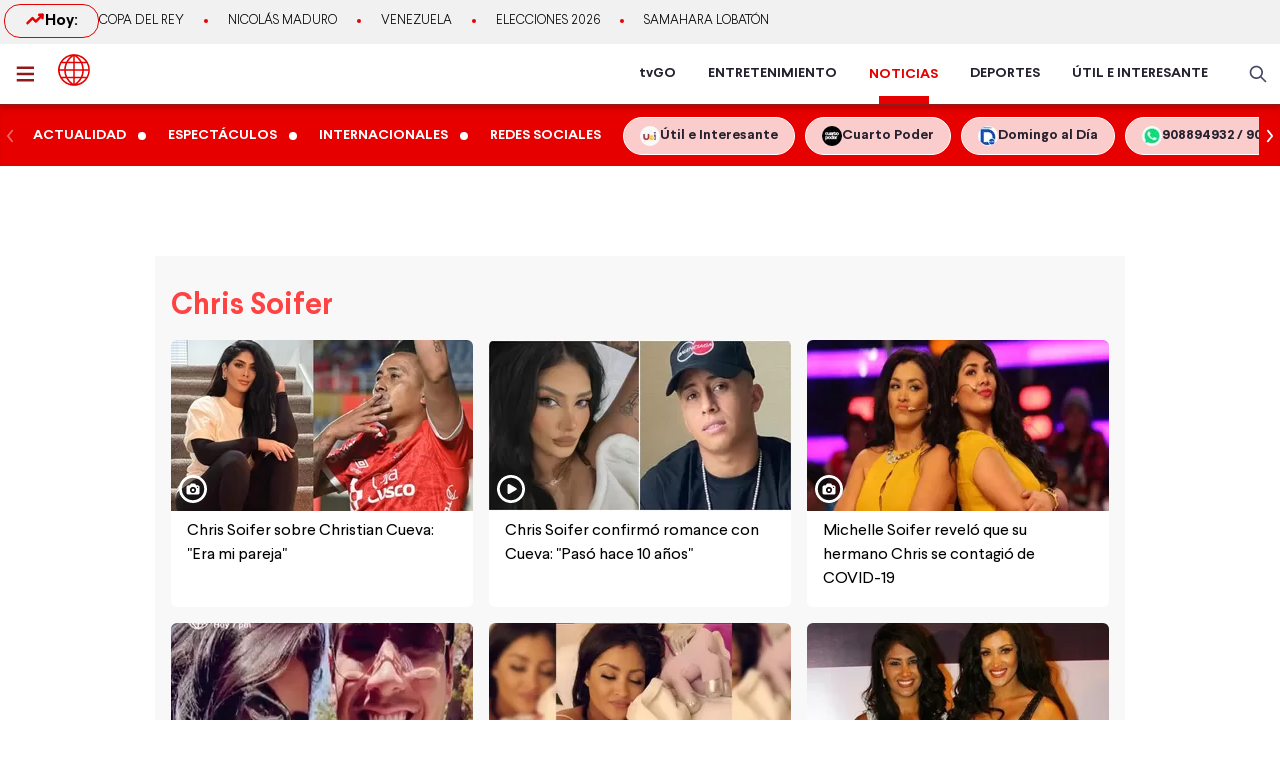

--- FILE ---
content_type: text/html; charset=utf-8
request_url: https://www.americatv.com.pe/noticias/tag/chris-soifer
body_size: 15746
content:
<!DOCTYPE html><html lang="es"><head><meta charSet="utf-8" data-next-head=""/><meta name="viewport" content="width=device-width, initial-scale=1.0" data-next-head=""/><link rel="manifest" href="/noticias/manifest.json" data-next-head=""/><link href="/noticias/icons/icon-16x16.png" rel="icon" type="image/png" sizes="16x16" data-next-head=""/><link href="/noticias/icons/icon-32x32.png" rel="icon" type="image/png" sizes="32x32" data-next-head=""/><link rel="shortcut icon" href="/noticias/faviconAN.ico" data-next-head=""/><link rel="apple-touch-icon" href="/noticias/apple-touch-icon.png" data-next-head=""/><meta name="theme-color" content="#ff0000" data-next-head=""/><meta property="fb:admins" content="733654848" data-next-head=""/><meta property="fb:admins" content="1604112120" data-next-head=""/><meta property="fb:admins" content="1275711072" data-next-head=""/><meta property="fb:pages" content="153707081317782" data-next-head=""/><meta property="fb:pages" content="107076909351252" data-next-head=""/><meta property="fb:pages" content="120024891366736" data-next-head=""/><meta property="fb:pages" content="88715599038" data-next-head=""/><meta property="fb:pages" content="160434167421170" data-next-head=""/><meta property="fb:pages" content="1719611348287859" data-next-head=""/><meta property="fb:pages" content="219478018088300" data-next-head=""/><meta property="fb:pages" content="1420378271579301" data-next-head=""/><meta property="fb:pages" content="319998744859904" data-next-head=""/><meta property="fb:pages" content="167470349988033" data-next-head=""/><meta property="fb:pages" content="712137338815998" data-next-head=""/><meta property="fb:pages" content="292138057589866" data-next-head=""/><meta property="fb:pages" content="116691198363089" data-next-head=""/><meta property="fb:pages" content="1529350554008368" data-next-head=""/><meta property="fb:pages" content="752064148182305" data-next-head=""/><meta property="fb:pages" content="292528967448999" data-next-head=""/><meta property="fb:pages" content="146810535483511" data-next-head=""/><meta property="fb:pages" content="785628458208438" data-next-head=""/><meta property="fb:pages" content="199127030224006" data-next-head=""/><meta property="fb:pages" content="215099671999632" data-next-head=""/><script type="application/ld+json" data-next-head="">{"@context":"http://schema.org","@type":"Organization","logo":{"@type":"ImageObject","height":60,"url":"https://s-an.americatv.com.pe/f/assets/noticias/img/logo-amp.png","width":116},"name":"América Noticias","sameAs":["https://www.instagram.com/americanoticias/","https://twitter.com/noticiAmerica","https://www.facebook.com/americanoticiasoficial"],"url":"https://www.americatv.com.pe/noticias/","description":"América Noticias","address":{"@type":"PostalAddress","streetAddress":"Montero Rosas 1099 - Santa Beatriz","addressLocality":"Lima","addressRegion":"Lima","postalCode":"Lima 01","addressCountry":"Perú"},"contactPoint":{"@type":"ContactPoint","telephone":"+5114194000","contactType":"customer service"}}</script><link rel="canonical" href="https://www.americatv.com.pe/noticias/tag/chris-soifer" data-next-head=""/><title data-next-head="">Últimas noticias de chris soifer</title><meta name="robots" content="index,follow" data-next-head=""/><meta name="description" content="Últimas noticias de chris soifer" data-next-head=""/><meta property="og:title" content="Últimas noticias de chris soifer" data-next-head=""/><meta property="og:description" content="Últimas noticias de chris soifer" data-next-head=""/><meta property="og:url" content="https://www.americatv.com.pe/noticias/tag/chris-soifer" data-next-head=""/><meta property="og:type" content="website" data-next-head=""/><meta property="og:image" content="https://s-an.americatv.com.pe/f/assets/noticias/img/logo_social.jpg?v2" data-next-head=""/><meta property="og:image:alt" content="América Noticias" data-next-head=""/><meta property="og:image:width" content="696" data-next-head=""/><meta property="og:image:height" content="418" data-next-head=""/><script type="application/ld+json" data-next-head="">{"@context":"https://schema.org","@type":"ItemList","itemListElement":[{"@type":"ListItem","position":"1","url":"https://www.americatv.com.pe/noticias/espectaculos/chris-soifer-sobre-christian-cueva-era-mi-pareja-n503887"},{"@type":"ListItem","position":"2","url":"https://www.americatv.com.pe/noticias/espectaculos/chris-soifer-confirmo-romance-cueva-paso-hace-10-anos-n502375"},{"@type":"ListItem","position":"3","url":"https://www.americatv.com.pe/noticias/espectaculos/michelle-soifer-revelo-que-su-hermano-chris-se-contagio-covid-19-n435902"},{"@type":"ListItem","position":"4","url":"https://www.americatv.com.pe/noticias/espectaculos/chris-soifer-revela-que-sigue-enamorada-junko-dos-santos-terminar-relacion-n423845"},{"@type":"ListItem","position":"5","url":"https://www.americatv.com.pe/noticias/espectaculos/michelle-soifer-revelo-su-lado-maternal-junto-su-sobrino-jaden-n323118"},{"@type":"ListItem","position":"6","url":"https://www.americatv.com.pe/noticias/espectaculos/michelle-soifer-y-chris-fueron-troleadas-su-hermano-este-video-n315604"},{"@type":"ListItem","position":"7","url":"https://www.americatv.com.pe/noticias/espectaculos/hermana-michelle-soifer-le-hizo-esta-contundente-aclaracion-kevin-blow-n281962"},{"@type":"ListItem","position":"8","url":"https://www.americatv.com.pe/noticias/espectaculos/esto-guerra-michelle-soifer-bailo-moulin-rouge-y-asi-fue-elogiada-su-hermana-chris-n271204"},{"@type":"ListItem","position":"9","url":"https://www.americatv.com.pe/noticias/espectaculos/michelle-soifer-su-hermana-defendio-ampay-kevin-blown-n262647"},{"@type":"ListItem","position":"10","url":"https://www.americatv.com.pe/noticias/espectaculos/michelle-soifer-llamo-patan-asqueroso-ex-su-hermana-n254598"},{"@type":"ListItem","position":"11","url":"https://www.americatv.com.pe/noticias/espectaculos/chris-soifer-arremetio-contra-su-ex-jeyci-hablar-michelle-n253971"},{"@type":"ListItem","position":"12","url":"https://www.americatv.com.pe/noticias/espectaculos/chris-soifer-respondio-asi-filtracion-supuesto-video-intimo-n242237"},{"@type":"ListItem","position":"13","url":"https://www.americatv.com.pe/noticias/espectaculos/michelle-soifer-hablo-primera-vez-relacion-su-hermana-dominicano-n237883"},{"@type":"ListItem","position":"14","url":"https://www.americatv.com.pe/noticias/espectaculos/michelle-soifer-descompensacion-senti-que-me-fui-n235902"},{"@type":"ListItem","position":"15","url":"https://www.americatv.com.pe/noticias/espectaculos/michelle-soifer-afectada-supuesta-agresion-su-hermana-n235189"},{"@type":"ListItem","position":"16","url":"https://www.americatv.com.pe/noticias/espectaculos/hermana-michelle-soifer-denuncio-su-pareja-agresion-n235045"},{"@type":"ListItem","position":"17","url":"https://www.americatv.com.pe/noticias/espectaculos/michelle-soifer-molesta-criticas-su-hermana-y-arremete-contra-bruno-rocha-n231009"},{"@type":"ListItem","position":"18","url":"https://www.americatv.com.pe/noticias/espectaculos/que-terminaron-chris-soifer-y-churrito-hinostroza-n207712"},{"@type":"ListItem","position":"19","url":"https://www.americatv.com.pe/noticias/espectaculos/michelle-soifer-molesta-declaraciones-su-hermana-n207242"},{"@type":"ListItem","position":"20","url":"https://www.americatv.com.pe/noticias/espectaculos/chris-soifer-quiere-tener-hijo-churrito-n207231"},{"@type":"ListItem","position":"21","url":"https://www.americatv.com.pe/noticias/espectaculos/michelle-soifer-que-dijo-modelo-sobre-criticas-su-hermana-chris-n206356"},{"@type":"ListItem","position":"22","url":"https://www.americatv.com.pe/noticias/espectaculos/chris-soifer-se-burlo-orquesta-katty-garcia-n203885"},{"@type":"ListItem","position":"23","url":"https://www.americatv.com.pe/noticias/espectaculos/gran-show-michelle-soifer-envio-mensaje-aliento-chris-soifer-eliminacion-n203788"},{"@type":"ListItem","position":"24","url":"https://www.americatv.com.pe/noticias/espectaculos/gran-show-chris-soifer-bailo-michelle-salir-sentencia-n202720"},{"@type":"ListItem","position":"25","url":"https://www.americatv.com.pe/noticias/espectaculos/chris-soifer-responde-criticas-su-peso-n202610"},{"@type":"ListItem","position":"26","url":"https://www.americatv.com.pe/noticias/espectaculos/michelle-soifer-chris-hernan-hinostroza-relacion-n201941"},{"@type":"ListItem","position":"27","url":"https://www.americatv.com.pe/noticias/espectaculos/michelle-soifer-que-dijo-sorpresa-churrito-chris-soifer-gran-show-n201005"},{"@type":"ListItem","position":"28","url":"https://www.americatv.com.pe/noticias/espectaculos/chris-soifer-respondio-rumores-acerca-su-relacion-churrito-hinostroza-n200835"},{"@type":"ListItem","position":"29","url":"https://www.americatv.com.pe/noticias/espectaculos/michelle-soifer-dedico-mensaje-chris-soifer-debut-gran-show-n200752"},{"@type":"ListItem","position":"30","url":"https://www.americatv.com.pe/noticias/espectaculos/chris-soifer-debuto-pita-gran-show-esta-cancion-n200750"}]}</script><link rel="preload" href="/noticias/_next/static/css/9786323b6414af17.css" as="style"/><link rel="stylesheet" href="/noticias/_next/static/css/9786323b6414af17.css" data-n-g=""/><link rel="preload" href="/noticias/_next/static/css/31c26b374a2e0054.css" as="style"/><link rel="stylesheet" href="/noticias/_next/static/css/31c26b374a2e0054.css" data-n-p=""/><noscript data-n-css=""></noscript><script defer="" nomodule="" src="/noticias/_next/static/chunks/polyfills-42372ed130431b0a.js"></script><script src="/noticias/_next/static/chunks/webpack-684ed5a9b560ae3a.js" defer=""></script><script src="/noticias/_next/static/chunks/framework-a6b3d2fb26bce5d1.js" defer=""></script><script src="/noticias/_next/static/chunks/main-227ab5b4b4814a95.js" defer=""></script><script src="/noticias/_next/static/chunks/pages/_app-cac67f499138c0bb.js" defer=""></script><script src="/noticias/_next/static/chunks/751-5cbf18b777f2363d.js" defer=""></script><script src="/noticias/_next/static/chunks/369-2adc4e18b737d5e8.js" defer=""></script><script src="/noticias/_next/static/chunks/pages/tag/%5Btag%5D-b28f05a454baac85.js" defer=""></script><script src="/noticias/_next/static/estaticos/_buildManifest.js" defer=""></script><script src="/noticias/_next/static/estaticos/_ssgManifest.js" defer=""></script></head><body><div id="__next"><noscript><iframe src="https://www.googletagmanager.com/ns.html?id=GTM-KG65Z6S" height="0" width="0" style="display:none;visibility:hidden"></iframe></noscript><div class="fixed w-full"><div class="max-w-screen md:mx-auto relative"><div id="LATERAL1" data-ads-name="Lateral_1" style="top:166px" class="AdsSlot_lateral1__BfHD6 AdsSlot_ads__47CZf"></div><div id="LATERAL2" data-ads-name="Lateral_2" style="top:166px" class="AdsSlot_lateral2__fxWQs AdsSlot_ads__47CZf"></div></div></div><div><div class="bg-[#F1F1F1] md:h-[44px]"><div class="container mx-auto p-1 flex items-center gap-4 overflow-hidden"><div class="w-1/4 md:w-auto"><div class="border border-an2 rounded-2xl font-bold gap-2 px-3 md:px-5 md:py-1 flex"><svg xmlns="http://www.w3.org/2000/svg" width="20" height="20" fill="none"><path stroke="#E60000" stroke-linecap="round" stroke-linejoin="round" stroke-width="2.5" d="m2.5 14.167 5-5 3.333 3.333L17.5 5.833"></path><path stroke="#E60000" stroke-linecap="round" stroke-linejoin="round" stroke-width="2.5" d="M14.167 5.833H17.5v3.334"></path></svg> Hoy:</div></div><div class="w-3/4 md:w-full"><ul class="flex snap-x overflow-x-auto items-center uppercase font-light text-xs md:text-[13px] text-ae-light-600 whitespace-nowrap"></ul></div></div></div><div class="w-full top-0 bg-ae-light-100 relative flex bg-white relative border-b-2 border-[#901A1A] shadow-md"><div class="container mx-auto px-1 relative z-30 w-full"><div class="flex justify-between h-15"><div class="flex items-center"><div class="inline-flex "><button class="inline-block p-3 pr-6" aria-label="abrir menú"><svg xmlns="http://www.w3.org/2000/svg" width="18" height="16" fill="none" class="fill-an3"><path d="M.75 15.5h22.5V13H.75v2.5Zm0-6.25h22.5v-2.5H.75v2.5ZM.75.5V3h22.5V.5H.75Z"></path></svg></button></div><div class="px-auto"><a class="inline-block" aria-label="logo américa noticias" href="/noticias"><svg xmlns="https://www.w3.org/2000/svg" width="30" height="30" viewBox="0 0 40.111 40.111" class="fill-anbg w-8 h-8 md:w-8 md:h-8"><path class="svg-logo-a" data-name="Trazado 14924" d="M37.364 10.093c-.12-.2-.2-.358-.319-.557a19.751 19.751 0 0 0-5.185-5.568c-.519-.358-1.037-.716-1.6-1.074-.2-.119-.4-.239-.558-.318A20.439 20.439 0 0 0 20.173.15h-.2A19.425 19.425 0 0 0 9.922 2.934a20.048 20.048 0 0 0-7.1 7.159 19.833 19.833 0 0 0 0 19.886l.279.517a20.087 20.087 0 0 0 5.3 5.687c.479.358 1 .676 1.516.994.4.239.758.437 1.157.636a20.215 20.215 0 0 0 8.895 2.148h.16a19.62 19.62 0 0 0 5.863-.915 17.964 17.964 0 0 0 4.188-1.869 21.951 21.951 0 0 0 1.994-1.352A19.891 19.891 0 0 0 37 30.496l.279-.517c.12-.2.2-.358.319-.557a20.215 20.215 0 0 0 2.273-7.4 15.923 15.923 0 0 0 .08-1.949 18.962 18.962 0 0 0-2.587-9.98Zm.638 8.949h-5.584a21.451 21.451 0 0 0-1.635-7.437h5.105a17.788 17.788 0 0 1 2.114 7.436ZM21.09 2.85a21.376 21.376 0 0 1 6.5 6.721h-6.5Zm-1.994 6.726h-6.5a20.558 20.558 0 0 1 6.5-6.721Zm-3.071-6.96a22.364 22.364 0 0 0-5.7 6.96h-4.79a18.217 18.217 0 0 1 10.49-6.96Zm3.071 8.988v7.437H9.762a19.963 19.963 0 0 1 1.795-7.437Zm0 9.426v7.437h-7.539a19.963 19.963 0 0 1-1.795-7.437Zm0 9.466v6.721a20.951 20.951 0 0 1-6.5-6.721Zm1.994 0h6.5a20.558 20.558 0 0 1-6.5 6.721Zm3.071 6.96a22.364 22.364 0 0 0 5.7-6.96h4.789a18.217 18.217 0 0 1-10.489 6.959Zm-3.071-8.989V21.03h9.333a19.963 19.963 0 0 1-1.795 7.437Zm0-9.426v-7.437h7.538a19.963 19.963 0 0 1 1.795 7.437Zm8.974-13.84c.479.318.957.676 1.4 1.034a18.35 18.35 0 0 1 3.186 3.381h-4.785a22.069 22.069 0 0 0-5.7-7 18.047 18.047 0 0 1 5.424 2.267 3.328 3.328 0 0 1 .475.318Zm-25.806 6.4h5.106a22.617 22.617 0 0 0-1.635 7.437H2.184a18.351 18.351 0 0 1 2.074-7.434ZM2.184 21.03h5.544a21.451 21.451 0 0 0 1.635 7.437H4.258a17.017 17.017 0 0 1-1.635-4.375c-.04-.119-.04-.239-.08-.4-.04-.119-.04-.239-.08-.358a19.272 19.272 0 0 1-.279-2.184s0-.08 0-.12Zm8.895 14.477a18.619 18.619 0 0 1-5.584-5.011h4.786a23.061 23.061 0 0 0 5.744 6.96 21.982 21.982 0 0 1-2.875-.915c-.359-.159-.718-.318-1.037-.477-.356-.2-.675-.359-1.034-.557Zm24.849-7.039h-5.106a22.617 22.617 0 0 0 1.635-7.437h5.584a19.049 19.049 0 0 1-2.113 7.436Z" stroke-width="0.3"></path></svg></a></div></div><div class="flex"><nav class="hidden md:flex md:items-center mr-4"><ul class="flex h-full text-sm font-bold text-[#26212E] overflow-hidden"><li class="mx-4 flex h-full relative group"><a href="https://tvgo.americatv.com.pe/" class="flex h-full items-center" target="_blank" rel="noreferrer" style="color:#26212E">tvGO</a><span style="background:#26212E" class="absolute -bottom-2 group-hover:-bottom-0  w-[50px] block h-2 left-1/2 transform -translate-x-1/2 transition-all"></span></li><li class="mx-4 flex h-full relative group"><a href="https://www.americatv.com.pe/entretenimiento" class="flex h-full items-center" target="_self" rel="noreferrer" style="color:#26212E">ENTRETENIMIENTO</a><span style="background:#FF7637" class="absolute -bottom-2 group-hover:-bottom-0  w-[50px] block h-2 left-1/2 transform -translate-x-1/2 transition-all"></span></li><li class="mx-4 flex h-full relative group"><a href="/noticias" class="flex h-full items-center" target="_self" rel="noreferrer" style="color:#E60000"><h1 class="inline-flex text-[14px] leading-normal">NOTICIAS</h1></a><span style="background:#E60000" class="absolute -bottom-0  w-[50px] block h-2 left-1/2 transform -translate-x-1/2 transition-all"></span></li><li class="mx-4 flex h-full relative group"><a href="https://www.americatv.com.pe/deportes" class="flex h-full items-center" target="_self" rel="noreferrer" style="color:#26212E">DEPORTES</a><span style="background:#00A7FF" class="absolute -bottom-2 group-hover:-bottom-0  w-[50px] block h-2 left-1/2 transform -translate-x-1/2 transition-all"></span></li><li class="mx-4 flex h-full relative group"><a href="https://www.americatv.com.pe/noticias/util-e-interesante" class="flex h-full items-center" target="_self" rel="noreferrer" style="color:#26212E">ÚTIL E INTERESANTE</a><span style="background:#8E38B6" class="absolute -bottom-2 group-hover:-bottom-0  w-[50px] block h-2 left-1/2 transform -translate-x-1/2 transition-all"></span></li></ul></nav><div class="flex items-center"><div class="flex items-center"><button class="hidden md:flex px-2"><svg xmlns="http://www.w3.org/2000/svg" class="fill-an-text-100 w-5" width="24" height="24" fill="none" viewBox="0 0 24 24"><path fill="#494966" fill-rule="evenodd" d="M16.325 14.899l5.38 5.38a1.009 1.009 0 11-1.427 1.426l-5.38-5.38a8 8 0 111.426-1.426h.001zM10 16a6 6 0 100-12 6 6 0 000 12z" clip-rule="evenodd"></path></svg></button></div></div></div></div></div></div><div class="bg-anbg shadow-inner"><div class="container mx-auto"><nav class="h-15 flex items-center"><ul class="w-full flex snap-x snap-proximity overflow-x-auto md:overflow-x-visible md:flex-none"><div class="relative w-full flex items-center"><div class="keen-slider flex gap-4 md:gap-0 snap-x snap-mandatory !overflow-x-auto md:!overflow-hidden touch-auto md:touch-pan-y w-full"><div class="keen-slider__slide snap-start min-w-fit max-w-fit snap-center shrink-0 flex md:inline-flex items-center"><a href="/noticias/actualidad"><div class="text-white hover:text-white text-sm uppercase font-semibold px-3 py-2">Actualidad</div></a><i class="w-2 h-2 bg-white rounded-full flex"></i></div><div class="keen-slider__slide snap-start min-w-fit max-w-fit snap-center shrink-0 flex md:inline-flex items-center"><a href="/noticias/espectaculos"><div class="text-white hover:text-white text-sm uppercase font-semibold px-3 py-2">Espectáculos</div></a><i class="w-2 h-2 bg-white rounded-full flex"></i></div><div class="keen-slider__slide snap-start min-w-fit max-w-fit snap-center shrink-0 flex md:inline-flex items-center"><a href="/noticias/internacionales"><div class="text-white hover:text-white text-sm uppercase font-semibold px-3 py-2">Internacionales</div></a><i class="w-2 h-2 bg-white rounded-full flex"></i></div><div class="keen-slider__slide snap-start min-w-fit max-w-fit snap-center shrink-0 flex md:inline-flex items-center"><a href="/noticias/redes-sociales"><div class="text-white hover:text-white text-sm uppercase font-semibold px-3 py-2">Redes Sociales</div></a></div><div class="keen-slider__slide snap-start min-w-fit max-w-fit "><a data-variant="transparent" class="px-4 py-2 text-sm rounded-full border border-white bg-white/80 hover:bg-white text-[#26212E] font-bold whitespace-nowrap flex items-center gap-2" href="https://www.americatv.com.pe/noticias/util-e-interesante?utm_source=AN&amp;utm_medium=Boton&amp;utm_campaign=UeI%20Home"><span><img alt="imagen default" loading="lazy" width="20" height="20" decoding="async" data-nimg="1" class="rounded-full" style="color:transparent" src="https://e-an.americatv.com.pe/cms-20x20-993291.jpg"/></span><span>Útil e Interesante</span></a></div><div class="keen-slider__slide snap-start min-w-fit max-w-fit "><a data-variant="transparent" class="px-4 py-2 text-sm rounded-full border border-white bg-white/80 hover:bg-white text-[#26212E] font-bold whitespace-nowrap flex items-center gap-2" href="https://www.americatv.com.pe/noticias/tag/cuarto-poder?utm_source=AN&amp;utm_medium=Boton&amp;utm_campaign=Cuarto%Poder"><span><img alt="imagen default" loading="lazy" width="20" height="20" decoding="async" data-nimg="1" class="rounded-full" style="color:transparent" src="https://e-an.americatv.com.pe/cms-20x20-995739.jpg"/></span><span>Cuarto Poder</span></a></div><div class="keen-slider__slide snap-start min-w-fit max-w-fit "><a data-variant="transparent" class="px-4 py-2 text-sm rounded-full border border-white bg-white/80 hover:bg-white text-[#26212E] font-bold whitespace-nowrap flex items-center gap-2" href="https://www.americatv.com.pe/noticias/noticias-de-domingo-al-dia-142546"><span><img alt="imagen default" loading="lazy" width="20" height="20" decoding="async" data-nimg="1" class="rounded-full" style="color:transparent" src="https://e-an.americatv.com.pe/cms-20x20-1011790.jpg"/></span><span>Domingo al Día</span></a></div><div class="keen-slider__slide snap-start min-w-fit max-w-fit "><a data-variant="transparent" class="px-4 py-2 text-sm rounded-full border border-white bg-white/80 hover:bg-white text-[#26212E] font-bold whitespace-nowrap flex items-center gap-2" href="https://wa.me/51908894932"><span><img alt="imagen default" loading="lazy" width="20" height="20" decoding="async" data-nimg="1" class="rounded-full" style="color:transparent" src="https://e-an.americatv.com.pe/cms-20x20-1083953.jpg"/></span><span>908894932 / 908915993</span></a></div></div></div></ul></nav></div></div></div><main class="fit max-w-screen md:mx-auto z-10 relative __variable_1ee43b __variable_c00003"><div id="LEADERBOARD1" data-ads-name="Leaderboard_1" class="AdsSlot_leaderboard__b_MRN z-20 AdsSlot_ads__47CZf"></div><div class="md:p-4 bg-[#F8F8F8]"><div><section class="pb-4 px-2 md:px-0"><h1 class="text-3xl mx-2 md:mx-0 text-[#FF4242] pt-4 mb-4 capitalize">chris soifer</h1><div class="grid grid-cols-1 gap-4 md:grid-cols-3"><article class="relative bg-white overflow-hidden rounded-md "><div class="aspect-video relative"><a href="/noticias/espectaculos/chris-soifer-sobre-christian-cueva-era-mi-pareja-n503887"><div class="w-7 h-7 absolute bottom-2 left-2" style="background-image:url(/noticias/icons/ico-picture.svg);background-size:contain"></div><picture class=""><source srcSet="
                            https://e-an.americatv.com.pe/espectaculos-chris-soifer-sobre-christian-cueva-era-mi-pareja-n503887-119x68-1099385.jpg 1x,
                            https://e-an.americatv.com.pe/espectaculos-chris-soifer-sobre-christian-cueva-era-mi-pareja-n503887-238x136-1099385.jpg 2x
                          " media="(max-width: 768px)"/><img alt="Chris Soifer salió al frente para hablar sobre su romance con &#x27;Cuevita&#x27;. Fotos: Instagram" fetchpriority="low" loading="lazy" width="302" height="171" decoding="async" data-nimg="1" class="w-full" style="color:transparent" src="https://e-an.americatv.com.pe/espectaculos-chris-soifer-sobre-christian-cueva-era-mi-pareja-n503887-302x171-1099385.jpg"/></picture></a></div><div class=""><a href="/noticias/espectaculos/chris-soifer-sobre-christian-cueva-era-mi-pareja-n503887"><h2 class="p-4 pt-2 text-base font-normal hover:underline">Chris Soifer sobre Christian Cueva: &quot;Era mi pareja&quot;</h2></a></div></article><article class="relative bg-white overflow-hidden rounded-md "><div class="aspect-video relative"><a href="/noticias/espectaculos/chris-soifer-confirmo-romance-cueva-paso-hace-10-anos-n502375"><div class="w-7 h-7 absolute bottom-2 left-2" style="background-image:url(/noticias/icons/ico-play.svg);background-size:contain"></div><picture class=""><source srcSet="
                            https://e-an.americatv.com.pe/espectaculos-chris-soifer-confirmo-romance-cueva-paso-hace-10-anos-n502375-119x68-1096082.jpg 1x,
                            https://e-an.americatv.com.pe/espectaculos-chris-soifer-confirmo-romance-cueva-paso-hace-10-anos-n502375-238x136-1096082.jpg 2x
                          " media="(max-width: 768px)"/><img alt="Chris Soifer desmintió a Christian Cueva y confirmó romance con el futbolista. Fuente: Instagram" fetchpriority="low" loading="lazy" width="302" height="171" decoding="async" data-nimg="1" class="w-full" style="color:transparent" src="https://e-an.americatv.com.pe/espectaculos-chris-soifer-confirmo-romance-cueva-paso-hace-10-anos-n502375-302x171-1096082.jpg"/></picture></a></div><div class=""><a href="/noticias/espectaculos/chris-soifer-confirmo-romance-cueva-paso-hace-10-anos-n502375"><h2 class="p-4 pt-2 text-base font-normal hover:underline">Chris Soifer confirmó romance con Cueva: &quot;Pasó hace 10 años&quot;</h2></a></div></article><article class="relative bg-white overflow-hidden rounded-md "><div class="aspect-video relative"><a href="/noticias/espectaculos/michelle-soifer-revelo-que-su-hermano-chris-se-contagio-covid-19-n435902"><div class="w-7 h-7 absolute bottom-2 left-2" style="background-image:url(/noticias/icons/ico-picture.svg);background-size:contain"></div><picture class=""><source srcSet="
                            https://e-an.americatv.com.pe/espectaculos-michelle-soifer-revelo-que-su-hermano-chris-se-contagio-covid-19-n435902-119x68-960690.jpg 1x,
                            https://e-an.americatv.com.pe/espectaculos-michelle-soifer-revelo-que-su-hermano-chris-se-contagio-covid-19-n435902-238x136-960690.jpg 2x
                          " media="(max-width: 768px)"/><img alt=" Michelle Soifer reveló que su hermano Chris se contagió de COVID-19" fetchpriority="low" loading="lazy" width="302" height="171" decoding="async" data-nimg="1" class="w-full" style="color:transparent" src="https://e-an.americatv.com.pe/espectaculos-michelle-soifer-revelo-que-su-hermano-chris-se-contagio-covid-19-n435902-302x171-960690.jpg"/></picture></a></div><div class=""><a href="/noticias/espectaculos/michelle-soifer-revelo-que-su-hermano-chris-se-contagio-covid-19-n435902"><h2 class="p-4 pt-2 text-base font-normal hover:underline">Michelle Soifer reveló que su hermano Chris se contagió de COVID-19</h2></a></div></article><aside><div id="MEDIUMRECTANGLE1" class="AdsSlot_rectmed__WgIJa flex justify-center mb-4  AdsSlot_ads__47CZf"></div></aside><article class="relative bg-white overflow-hidden rounded-md "><div class="aspect-video relative"><a href="/noticias/espectaculos/chris-soifer-revela-que-sigue-enamorada-junko-dos-santos-terminar-relacion-n423845"><div class="w-7 h-7 absolute bottom-2 left-2" style="background-image:url(/noticias/icons/ico-play.svg);background-size:contain"></div><picture class=""><source srcSet="
                            https://e-an.americatv.com.pe/espectaculos-chris-soifer-revela-que-sigue-enamorada-junko-dos-santos-terminar-relacion-n423845-119x68-692149.jpg 1x,
                            https://e-an.americatv.com.pe/espectaculos-chris-soifer-revela-que-sigue-enamorada-junko-dos-santos-terminar-relacion-n423845-238x136-692149.jpg 2x
                          " media="(max-width: 768px)"/><img alt="Recordemos que la pareja ya tenía planes de boda " fetchpriority="low" loading="lazy" width="302" height="171" decoding="async" data-nimg="1" class="w-full" style="color:transparent" src="https://e-an.americatv.com.pe/espectaculos-chris-soifer-revela-que-sigue-enamorada-junko-dos-santos-terminar-relacion-n423845-302x171-692149.jpg"/></picture></a></div><div class=""><a href="/noticias/espectaculos/chris-soifer-revela-que-sigue-enamorada-junko-dos-santos-terminar-relacion-n423845"><h2 class="p-4 pt-2 text-base font-normal hover:underline">Chris Soifer revela que sigue enamorada de Junko Dos Santos tras terminar relación</h2></a></div></article><article class="relative bg-white overflow-hidden rounded-md "><div class="aspect-video relative"><a href="/noticias/espectaculos/michelle-soifer-revelo-su-lado-maternal-junto-su-sobrino-jaden-n323118"><div class="w-7 h-7 absolute bottom-2 left-2" style="background-image:url(/noticias/icons/ico-play.svg);background-size:contain"></div><picture class=""><source srcSet="
                            https://e-an.americatv.com.pe/espectaculos-michelle-soifer-revelo-su-lado-maternal-junto-su-sobrino-jaden-n323118-119x68-470762.jpg 1x,
                            https://e-an.americatv.com.pe/espectaculos-michelle-soifer-revelo-su-lado-maternal-junto-su-sobrino-jaden-n323118-238x136-470762.jpg 2x
                          " media="(max-width: 768px)"/><img alt="" fetchpriority="low" loading="lazy" width="302" height="171" decoding="async" data-nimg="1" class="w-full" style="color:transparent" src="https://e-an.americatv.com.pe/espectaculos-michelle-soifer-revelo-su-lado-maternal-junto-su-sobrino-jaden-n323118-302x171-470762.jpg"/></picture></a></div><div class=""><a href="/noticias/espectaculos/michelle-soifer-revelo-su-lado-maternal-junto-su-sobrino-jaden-n323118"><h2 class="p-4 pt-2 text-base font-normal hover:underline">Michelle Soifer reveló su lado maternal junto a su sobrino Jaden</h2></a></div></article><article class="relative bg-white overflow-hidden rounded-md "><div class="aspect-video relative"><a href="/noticias/espectaculos/michelle-soifer-y-chris-fueron-troleadas-su-hermano-este-video-n315604"><div class="w-7 h-7 absolute bottom-2 left-2" style="background-image:url(/noticias/icons/ico-play.svg);background-size:contain"></div><picture class=""><source srcSet="
                            https://e-an.americatv.com.pe/espectaculos-michelle-soifer-y-chris-fueron-troleadas-su-hermano-este-video-n315604-119x68-454277.jpg 1x,
                            https://e-an.americatv.com.pe/espectaculos-michelle-soifer-y-chris-fueron-troleadas-su-hermano-este-video-n315604-238x136-454277.jpg 2x
                          " media="(max-width: 768px)"/><img alt="" fetchpriority="low" loading="lazy" width="302" height="171" decoding="async" data-nimg="1" class="w-full" style="color:transparent" src="https://e-an.americatv.com.pe/espectaculos-michelle-soifer-y-chris-fueron-troleadas-su-hermano-este-video-n315604-302x171-454277.jpg"/></picture></a></div><div class=""><a href="/noticias/espectaculos/michelle-soifer-y-chris-fueron-troleadas-su-hermano-este-video-n315604"><h2 class="p-4 pt-2 text-base font-normal hover:underline">Michelle Soifer y Chris fueron ‘troleadas’ por su hermano en este video</h2></a></div></article></div></section></div><div class="md:flex md:pt-5"><div class="md:w-2/3 md:pr-4"><aside><div id="MEDIUMRECTANGLE1" class="AdsSlot_rectmed__WgIJa flex justify-center mb-4  AdsSlot_ads__47CZf"></div></aside><div class="sticky top-0"><section class="pb-4 px-2 md:px-0"><div class="text-[#901A1A] text-3xl md:text-4xl mb-4">Últimas noticias</div><div class="grid grid-cols-1 gap-4 md:grid-cols-2"><article class="relative bg-white overflow-hidden rounded-md "><div class="aspect-video relative"><a href="/noticias/espectaculos/hermana-michelle-soifer-le-hizo-esta-contundente-aclaracion-kevin-blow-n281962"><div class="w-7 h-7 absolute bottom-2 left-2" style="background-image:url(/noticias/icons/ico-play.svg);background-size:contain"></div><picture class=""><source srcSet="
                            https://e-an.americatv.com.pe/espectaculos-hermana-michelle-soifer-le-hizo-esta-contundente-aclaracion-kevin-blow-n281962-297x168-379556.jpg 1x,
                            https://e-an.americatv.com.pe/espectaculos-hermana-michelle-soifer-le-hizo-esta-contundente-aclaracion-kevin-blow-n281962-594x336-379556.jpg 2x
                          " media="(max-width: 768px)"/><img alt="Hermana de Michelle Soifer le hizo esta contundente aclaración a Kevin Blow" fetchpriority="low" loading="lazy" width="297" height="168" decoding="async" data-nimg="1" class="w-full" style="color:transparent" src="https://e-an.americatv.com.pe/espectaculos-hermana-michelle-soifer-le-hizo-esta-contundente-aclaracion-kevin-blow-n281962-297x168-379556.jpg"/></picture></a></div><div class=""><a href="/noticias/espectaculos/hermana-michelle-soifer-le-hizo-esta-contundente-aclaracion-kevin-blow-n281962"><h2 class="p-4 pt-2 text-base font-normal hover:underline">Hermana de Michelle Soifer le hizo esta contundente aclaración a Kevin Blow</h2></a></div></article><article class="relative bg-white overflow-hidden rounded-md "><div class="aspect-video relative"><a href="/noticias/espectaculos/esto-guerra-michelle-soifer-bailo-moulin-rouge-y-asi-fue-elogiada-su-hermana-chris-n271204"><div class="w-7 h-7 absolute bottom-2 left-2" style="background-image:url(/noticias/icons/ico-play.svg);background-size:contain"></div><picture class=""><source srcSet="
                            https://e-an.americatv.com.pe/espectaculos-esto-guerra-michelle-soifer-bailo-moulin-rouge-y-asi-fue-elogiada-su-hermana-chris-n271204-297x168-356874.jpg 1x,
                            https://e-an.americatv.com.pe/espectaculos-esto-guerra-michelle-soifer-bailo-moulin-rouge-y-asi-fue-elogiada-su-hermana-chris-n271204-594x336-356874.jpg 2x
                          " media="(max-width: 768px)"/><img alt="Video: Esto es Guerra" fetchpriority="low" loading="lazy" width="297" height="168" decoding="async" data-nimg="1" class="w-full" style="color:transparent" src="https://e-an.americatv.com.pe/espectaculos-esto-guerra-michelle-soifer-bailo-moulin-rouge-y-asi-fue-elogiada-su-hermana-chris-n271204-297x168-356874.jpg"/></picture></a></div><div class=""><a href="/noticias/espectaculos/esto-guerra-michelle-soifer-bailo-moulin-rouge-y-asi-fue-elogiada-su-hermana-chris-n271204"><h2 class="p-4 pt-2 text-base font-normal hover:underline">EEG: Michelle Soifer bailó &#x27;Moulin Rouge&#x27; y fue elogiada por su hermana Chris</h2></a></div></article><article class="relative bg-white overflow-hidden rounded-md "><div class="aspect-video relative"><a href="/noticias/espectaculos/michelle-soifer-su-hermana-defendio-ampay-kevin-blown-n262647"><div class="w-7 h-7 absolute bottom-2 left-2" style="background-image:url(/noticias/icons/ico-play.svg);background-size:contain"></div><picture class=""><source srcSet="
                            https://e-an.americatv.com.pe/espectaculos-michelle-soifer-su-hermana-defendio-ampay-kevin-blown-n262647-297x168-338792.jpg 1x,
                            https://e-an.americatv.com.pe/espectaculos-michelle-soifer-su-hermana-defendio-ampay-kevin-blown-n262647-594x336-338792.jpg 2x
                          " media="(max-width: 768px)"/><img alt="" fetchpriority="low" loading="lazy" width="297" height="168" decoding="async" data-nimg="1" class="w-full" style="color:transparent" src="https://e-an.americatv.com.pe/espectaculos-michelle-soifer-su-hermana-defendio-ampay-kevin-blown-n262647-297x168-338792.jpg"/></picture></a></div><div class=""><a href="/noticias/espectaculos/michelle-soifer-su-hermana-defendio-ampay-kevin-blown-n262647"><h2 class="p-4 pt-2 text-base font-normal hover:underline">Michelle Soifer: su hermana la defendió de ‘ampay’ con Kevin Blown</h2></a></div></article><article class="relative bg-white overflow-hidden rounded-md "><div class="aspect-video relative"><a href="/noticias/espectaculos/michelle-soifer-llamo-patan-asqueroso-ex-su-hermana-n254598"><div class="w-7 h-7 absolute bottom-2 left-2" style="background-image:url(/noticias/icons/ico-play.svg);background-size:contain"></div><picture class=""><source srcSet="
                            https://e-an.americatv.com.pe/espectaculos-michelle-soifer-llamo-patan-asqueroso-ex-su-hermana-n254598-297x168-322505.jpg 1x,
                            https://e-an.americatv.com.pe/espectaculos-michelle-soifer-llamo-patan-asqueroso-ex-su-hermana-n254598-594x336-322505.jpg 2x
                          " media="(max-width: 768px)"/><img alt="" fetchpriority="low" loading="lazy" width="297" height="168" decoding="async" data-nimg="1" class="w-full" style="color:transparent" src="https://e-an.americatv.com.pe/espectaculos-michelle-soifer-llamo-patan-asqueroso-ex-su-hermana-n254598-297x168-322505.jpg"/></picture></a></div><div class=""><a href="/noticias/espectaculos/michelle-soifer-llamo-patan-asqueroso-ex-su-hermana-n254598"><h2 class="p-4 pt-2 text-base font-normal hover:underline">Michelle Soifer llamó “patán asqueroso” a ex de su hermana </h2></a></div></article><article class="relative bg-white overflow-hidden rounded-md "><div class="aspect-video relative"><a href="/noticias/espectaculos/chris-soifer-arremetio-contra-su-ex-jeyci-hablar-michelle-n253971"><div class="w-7 h-7 absolute bottom-2 left-2" style="background-image:url(/noticias/icons/ico-play.svg);background-size:contain"></div><picture class=""><source srcSet="
                            https://e-an.americatv.com.pe/espectaculos-chris-soifer-arremetio-contra-su-ex-jeyci-hablar-michelle-n253971-297x168-321196.jpg 1x,
                            https://e-an.americatv.com.pe/espectaculos-chris-soifer-arremetio-contra-su-ex-jeyci-hablar-michelle-n253971-594x336-321196.jpg 2x
                          " media="(max-width: 768px)"/><img alt="" fetchpriority="low" loading="lazy" width="297" height="168" decoding="async" data-nimg="1" class="w-full" style="color:transparent" src="https://e-an.americatv.com.pe/espectaculos-chris-soifer-arremetio-contra-su-ex-jeyci-hablar-michelle-n253971-297x168-321196.jpg"/></picture></a></div><div class=""><a href="/noticias/espectaculos/chris-soifer-arremetio-contra-su-ex-jeyci-hablar-michelle-n253971"><h2 class="p-4 pt-2 text-base font-normal hover:underline">Chris Soifer arremetió contra su ex Jeyci por hablar de Michelle</h2></a></div></article><article class="relative bg-white overflow-hidden rounded-md "><div class="aspect-video relative"><a href="/noticias/espectaculos/chris-soifer-respondio-asi-filtracion-supuesto-video-intimo-n242237"><div class="w-7 h-7 absolute bottom-2 left-2" style="background-image:url(/noticias/icons/ico-picture.svg);background-size:contain"></div><picture class=""><source srcSet="
                            https://e-an.americatv.com.pe/espectaculos-chris-soifer-respondio-asi-filtracion-supuesto-video-intimo-n242237-297x168-296913.jpg 1x,
                            https://e-an.americatv.com.pe/espectaculos-chris-soifer-respondio-asi-filtracion-supuesto-video-intimo-n242237-594x336-296913.jpg 2x
                          " media="(max-width: 768px)"/><img alt="Chris Soifer. Foto: Difusión" fetchpriority="low" loading="lazy" width="297" height="168" decoding="async" data-nimg="1" class="w-full" style="color:transparent" src="https://e-an.americatv.com.pe/espectaculos-chris-soifer-respondio-asi-filtracion-supuesto-video-intimo-n242237-297x168-296913.jpg"/></picture></a></div><div class=""><a href="/noticias/espectaculos/chris-soifer-respondio-asi-filtracion-supuesto-video-intimo-n242237"><h2 class="p-4 pt-2 text-base font-normal hover:underline">Chris Soifer respondió así tras filtración de supuesto &#x27;video íntimo&#x27;</h2></a></div></article><article class="relative bg-white overflow-hidden rounded-md "><div class="aspect-video relative"><a href="/noticias/espectaculos/michelle-soifer-hablo-primera-vez-relacion-su-hermana-dominicano-n237883"><div class="w-7 h-7 absolute bottom-2 left-2" style="background-image:url(/noticias/icons/ico-play.svg);background-size:contain"></div><picture class=""><source srcSet="
                            https://e-an.americatv.com.pe/espectaculos-michelle-soifer-hablo-primera-vez-relacion-su-hermana-dominicano-n237883-297x168-288000.jpg 1x,
                            https://e-an.americatv.com.pe/espectaculos-michelle-soifer-hablo-primera-vez-relacion-su-hermana-dominicano-n237883-594x336-288000.jpg 2x
                          " media="(max-width: 768px)"/><img alt="" fetchpriority="low" loading="lazy" width="297" height="168" decoding="async" data-nimg="1" class="w-full" style="color:transparent" src="https://e-an.americatv.com.pe/espectaculos-michelle-soifer-hablo-primera-vez-relacion-su-hermana-dominicano-n237883-297x168-288000.jpg"/></picture></a></div><div class=""><a href="/noticias/espectaculos/michelle-soifer-hablo-primera-vez-relacion-su-hermana-dominicano-n237883"><h2 class="p-4 pt-2 text-base font-normal hover:underline">Michelle Soifer habló por primera vez de relación de su hermana con dominicano</h2></a></div></article><article class="relative bg-white overflow-hidden rounded-md "><div class="aspect-video relative"><a href="/noticias/espectaculos/michelle-soifer-descompensacion-senti-que-me-fui-n235902"><div class="w-7 h-7 absolute bottom-2 left-2" style="background-image:url(/noticias/icons/ico-play.svg);background-size:contain"></div><picture class=""><source srcSet="
                            https://e-an.americatv.com.pe/espectaculos-michelle-soifer-descompensacion-senti-que-me-fui-n235902-297x168-283809.jpg 1x,
                            https://e-an.americatv.com.pe/espectaculos-michelle-soifer-descompensacion-senti-que-me-fui-n235902-594x336-283809.jpg 2x
                          " media="(max-width: 768px)"/><img alt="Michelle Soifer sufrió descompensación " fetchpriority="low" loading="lazy" width="297" height="168" decoding="async" data-nimg="1" class="w-full" style="color:transparent" src="https://e-an.americatv.com.pe/espectaculos-michelle-soifer-descompensacion-senti-que-me-fui-n235902-297x168-283809.jpg"/></picture></a></div><div class=""><a href="/noticias/espectaculos/michelle-soifer-descompensacion-senti-que-me-fui-n235902"><h2 class="p-4 pt-2 text-base font-normal hover:underline">Michelle Soifer tras descompensación: “Sentí que me fui”</h2></a></div></article><article class="relative bg-white overflow-hidden rounded-md "><div class="aspect-video relative"><a href="/noticias/espectaculos/michelle-soifer-afectada-supuesta-agresion-su-hermana-n235189"><div class="w-7 h-7 absolute bottom-2 left-2" style="background-image:url(/noticias/icons/ico-play.svg);background-size:contain"></div><picture class=""><source srcSet="
                            https://e-an.americatv.com.pe/espectaculos-michelle-soifer-afectada-supuesta-agresion-su-hermana-n235189-297x168-282331.jpg 1x,
                            https://e-an.americatv.com.pe/espectaculos-michelle-soifer-afectada-supuesta-agresion-su-hermana-n235189-594x336-282331.jpg 2x
                          " media="(max-width: 768px)"/><img alt="Michelle Soifer se ausentó de &#x27;El Origen de la Lucha&#x27;" fetchpriority="low" loading="lazy" width="297" height="168" decoding="async" data-nimg="1" class="w-full" style="color:transparent" src="https://e-an.americatv.com.pe/espectaculos-michelle-soifer-afectada-supuesta-agresion-su-hermana-n235189-297x168-282331.jpg"/></picture></a></div><div class=""><a href="/noticias/espectaculos/michelle-soifer-afectada-supuesta-agresion-su-hermana-n235189"><h2 class="p-4 pt-2 text-base font-normal hover:underline">Michelle Soifer afectada por supuesta agresión a su hermana </h2></a></div></article><article class="relative bg-white overflow-hidden rounded-md "><div class="aspect-video relative"><a href="/noticias/espectaculos/hermana-michelle-soifer-denuncio-su-pareja-agresion-n235045"><div class="w-7 h-7 absolute bottom-2 left-2" style="background-image:url(/noticias/icons/ico-picture.svg);background-size:contain"></div><picture class=""><source srcSet="
                            https://e-an.americatv.com.pe/espectaculos-hermana-michelle-soifer-denuncio-su-pareja-agresion-n235045-297x168-282051.jpg 1x,
                            https://e-an.americatv.com.pe/espectaculos-hermana-michelle-soifer-denuncio-su-pareja-agresion-n235045-594x336-282051.jpg 2x
                          " media="(max-width: 768px)"/><img alt="Chris Soifer y Jeyci Pérez" fetchpriority="low" loading="lazy" width="297" height="168" decoding="async" data-nimg="1" class="w-full" style="color:transparent" src="https://e-an.americatv.com.pe/espectaculos-hermana-michelle-soifer-denuncio-su-pareja-agresion-n235045-297x168-282051.jpg"/></picture></a></div><div class=""><a href="/noticias/espectaculos/hermana-michelle-soifer-denuncio-su-pareja-agresion-n235045"><h2 class="p-4 pt-2 text-base font-normal hover:underline">Hermana de Michelle Soifer denunció a su pareja por agresión</h2></a></div></article><article class="relative bg-white overflow-hidden rounded-md "><div class="aspect-video relative"><a href="/noticias/espectaculos/michelle-soifer-molesta-criticas-su-hermana-y-arremete-contra-bruno-rocha-n231009"><div class="w-7 h-7 absolute bottom-2 left-2" style="background-image:url(/noticias/icons/ico-picture.svg);background-size:contain"></div><picture class=""><source srcSet="
                            https://e-an.americatv.com.pe/espectaculos-michelle-soifer-molesta-criticas-su-hermana-y-arremete-contra-bruno-rocha-n231009-297x168-273583.jpg 1x,
                            https://e-an.americatv.com.pe/espectaculos-michelle-soifer-molesta-criticas-su-hermana-y-arremete-contra-bruno-rocha-n231009-594x336-273583.jpg 2x
                          " media="(max-width: 768px)"/><img alt="" fetchpriority="low" loading="lazy" width="297" height="168" decoding="async" data-nimg="1" class="w-full" style="color:transparent" src="https://e-an.americatv.com.pe/espectaculos-michelle-soifer-molesta-criticas-su-hermana-y-arremete-contra-bruno-rocha-n231009-297x168-273583.jpg"/></picture></a></div><div class=""><a href="/noticias/espectaculos/michelle-soifer-molesta-criticas-su-hermana-y-arremete-contra-bruno-rocha-n231009"><h2 class="p-4 pt-2 text-base font-normal hover:underline">Michelle Soifer molesta por críticas a su hermana y arremete contra Bruno Rocha</h2></a></div></article><article class="relative bg-white overflow-hidden rounded-md "><div class="aspect-video relative"><a href="/noticias/espectaculos/que-terminaron-chris-soifer-y-churrito-hinostroza-n207712"><div class="w-7 h-7 absolute bottom-2 left-2" style="background-image:url(/noticias/icons/ico-picture.svg);background-size:contain"></div><picture class=""><source srcSet="
                            https://e-an.americatv.com.pe/espectaculos-que-terminaron-chris-soifer-y-churrito-hinostroza-n207712-297x168-226257.jpg 1x,
                            https://e-an.americatv.com.pe/espectaculos-que-terminaron-chris-soifer-y-churrito-hinostroza-n207712-594x336-226257.jpg 2x
                          " media="(max-width: 768px)"/><img alt="¿Qué habrá hecho el &#x27;Churrito&#x27; Hinostroza que molestó a Chris Soifer?" fetchpriority="low" loading="lazy" width="297" height="168" decoding="async" data-nimg="1" class="w-full" style="color:transparent" src="https://e-an.americatv.com.pe/espectaculos-que-terminaron-chris-soifer-y-churrito-hinostroza-n207712-297x168-226257.jpg"/></picture></a></div><div class=""><a href="/noticias/espectaculos/que-terminaron-chris-soifer-y-churrito-hinostroza-n207712"><h2 class="p-4 pt-2 text-base font-normal hover:underline">¿Por qué terminaron Chris Soifer y el &#x27;Churrito&#x27; Hinostroza?</h2></a></div></article><article class="relative bg-white overflow-hidden rounded-md "><div class="aspect-video relative"><a href="/noticias/espectaculos/michelle-soifer-molesta-declaraciones-su-hermana-n207242"><div class="w-7 h-7 absolute bottom-2 left-2" style="background-image:url(/noticias/icons/ico-play.svg);background-size:contain"></div><picture class=""><source srcSet="
                            https://e-an.americatv.com.pe/espectaculos-michelle-soifer-molesta-declaraciones-su-hermana-n207242-297x168-225326.jpg 1x,
                            https://e-an.americatv.com.pe/espectaculos-michelle-soifer-molesta-declaraciones-su-hermana-n207242-594x336-225326.jpg 2x
                          " media="(max-width: 768px)"/><img alt="Michelle Soifer habló de los deseos de Chris " fetchpriority="low" loading="lazy" width="297" height="168" decoding="async" data-nimg="1" class="w-full" style="color:transparent" src="https://e-an.americatv.com.pe/espectaculos-michelle-soifer-molesta-declaraciones-su-hermana-n207242-297x168-225326.jpg"/></picture></a></div><div class=""><a href="/noticias/espectaculos/michelle-soifer-molesta-declaraciones-su-hermana-n207242"><h2 class="p-4 pt-2 text-base font-normal hover:underline">Michelle Soifer molesta por declaraciones de su hermana </h2></a></div></article><article class="relative bg-white overflow-hidden rounded-md "><div class="aspect-video relative"><a href="/noticias/espectaculos/chris-soifer-quiere-tener-hijo-churrito-n207231"><div class="w-7 h-7 absolute bottom-2 left-2" style="background-image:url(/noticias/icons/ico-play.svg);background-size:contain"></div><picture class=""><source srcSet="
                            https://e-an.americatv.com.pe/espectaculos-chris-soifer-quiere-tener-hijo-churrito-n207231-297x168-225295.jpg 1x,
                            https://e-an.americatv.com.pe/espectaculos-chris-soifer-quiere-tener-hijo-churrito-n207231-594x336-225295.jpg 2x
                          " media="(max-width: 768px)"/><img alt="" fetchpriority="low" loading="lazy" width="297" height="168" decoding="async" data-nimg="1" class="w-full" style="color:transparent" src="https://e-an.americatv.com.pe/espectaculos-chris-soifer-quiere-tener-hijo-churrito-n207231-297x168-225295.jpg"/></picture></a></div><div class=""><a href="/noticias/espectaculos/chris-soifer-quiere-tener-hijo-churrito-n207231"><h2 class="p-4 pt-2 text-base font-normal hover:underline">Chris Soifer quiere tener un hijo del ‘Churrito’</h2></a></div></article><article class="relative bg-white overflow-hidden rounded-md "><div class="aspect-video relative"><a href="/noticias/espectaculos/michelle-soifer-que-dijo-modelo-sobre-criticas-su-hermana-chris-n206356"><div class="w-7 h-7 absolute bottom-2 left-2" style="background-image:url(/noticias/icons/ico-play.svg);background-size:contain"></div><picture class=""><source srcSet="
                            https://e-an.americatv.com.pe/espectaculos-michelle-soifer-que-dijo-modelo-sobre-criticas-su-hermana-chris-n206356-297x168-223624.jpg 1x,
                            https://e-an.americatv.com.pe/espectaculos-michelle-soifer-que-dijo-modelo-sobre-criticas-su-hermana-chris-n206356-594x336-223624.jpg 2x
                          " media="(max-width: 768px)"/><img alt="" fetchpriority="low" loading="lazy" width="297" height="168" decoding="async" data-nimg="1" class="w-full" style="color:transparent" src="https://e-an.americatv.com.pe/espectaculos-michelle-soifer-que-dijo-modelo-sobre-criticas-su-hermana-chris-n206356-297x168-223624.jpg"/></picture></a></div><div class=""><a href="/noticias/espectaculos/michelle-soifer-que-dijo-modelo-sobre-criticas-su-hermana-chris-n206356"><h2 class="p-4 pt-2 text-base font-normal hover:underline">Michelle Soifer: ¿Qué dijo la modelo sobre las críticas a su hermana Chris?</h2></a></div></article><article class="relative bg-white overflow-hidden rounded-md "><div class="aspect-video relative"><a href="/noticias/espectaculos/chris-soifer-se-burlo-orquesta-katty-garcia-n203885"><div class="w-7 h-7 absolute bottom-2 left-2" style="background-image:url(/noticias/icons/ico-play.svg);background-size:contain"></div><picture class=""><source srcSet="
                            https://e-an.americatv.com.pe/espectaculos-chris-soifer-se-burlo-orquesta-katty-garcia-n203885-297x168-218721.jpg 1x,
                            https://e-an.americatv.com.pe/espectaculos-chris-soifer-se-burlo-orquesta-katty-garcia-n203885-594x336-218721.jpg 2x
                          " media="(max-width: 768px)"/><img alt="" fetchpriority="low" loading="lazy" width="297" height="168" decoding="async" data-nimg="1" class="w-full" style="color:transparent" src="https://e-an.americatv.com.pe/espectaculos-chris-soifer-se-burlo-orquesta-katty-garcia-n203885-297x168-218721.jpg"/></picture></a></div><div class=""><a href="/noticias/espectaculos/chris-soifer-se-burlo-orquesta-katty-garcia-n203885"><h2 class="p-4 pt-2 text-base font-normal hover:underline">Chris Soifer se burló de la orquesta de Katty García</h2></a></div></article><article class="relative bg-white overflow-hidden rounded-md "><div class="aspect-video relative"><a href="/noticias/espectaculos/gran-show-michelle-soifer-envio-mensaje-aliento-chris-soifer-eliminacion-n203788"><div class="w-7 h-7 absolute bottom-2 left-2" style="background-image:url(/noticias/icons/ico-picture.svg);background-size:contain"></div><picture class=""><source srcSet="
                            https://e-an.americatv.com.pe/espectaculos-gran-show-michelle-soifer-envio-mensaje-aliento-chris-soifer-eliminacion-n203788-297x168-218519.jpg 1x,
                            https://e-an.americatv.com.pe/espectaculos-gran-show-michelle-soifer-envio-mensaje-aliento-chris-soifer-eliminacion-n203788-594x336-218519.jpg 2x
                          " media="(max-width: 768px)"/><img alt="Michelle Soifer y Chris Soifer" fetchpriority="low" loading="lazy" width="297" height="168" decoding="async" data-nimg="1" class="w-full" style="color:transparent" src="https://e-an.americatv.com.pe/espectaculos-gran-show-michelle-soifer-envio-mensaje-aliento-chris-soifer-eliminacion-n203788-297x168-218519.jpg"/></picture></a></div><div class=""><a href="/noticias/espectaculos/gran-show-michelle-soifer-envio-mensaje-aliento-chris-soifer-eliminacion-n203788"><h2 class="p-4 pt-2 text-base font-normal hover:underline">El Gran Show: Michelle Soifer envió mensaje de aliento a Chris Soifer tras eliminación </h2></a></div></article><article class="relative bg-white overflow-hidden rounded-md "><div class="aspect-video relative"><a href="/noticias/espectaculos/gran-show-chris-soifer-bailo-michelle-salir-sentencia-n202720"><div class="w-7 h-7 absolute bottom-2 left-2" style="background-image:url(/noticias/icons/ico-play.svg);background-size:contain"></div><picture class=""><source srcSet="
                            https://e-an.americatv.com.pe/espectaculos-gran-show-chris-soifer-bailo-michelle-salir-sentencia-n202720-297x168-216458.jpg 1x,
                            https://e-an.americatv.com.pe/espectaculos-gran-show-chris-soifer-bailo-michelle-salir-sentencia-n202720-594x336-216458.jpg 2x
                          " media="(max-width: 768px)"/><img alt="" fetchpriority="low" loading="lazy" width="297" height="168" decoding="async" data-nimg="1" class="w-full" style="color:transparent" src="https://e-an.americatv.com.pe/espectaculos-gran-show-chris-soifer-bailo-michelle-salir-sentencia-n202720-297x168-216458.jpg"/></picture></a></div><div class=""><a href="/noticias/espectaculos/gran-show-chris-soifer-bailo-michelle-salir-sentencia-n202720"><h2 class="p-4 pt-2 text-base font-normal hover:underline">El Gran Show: Chris Soifer bailó con Michelle para salir de sentencia</h2></a></div></article><article class="relative bg-white overflow-hidden rounded-md "><div class="aspect-video relative"><a href="/noticias/espectaculos/chris-soifer-responde-criticas-su-peso-n202610"><div class="w-7 h-7 absolute bottom-2 left-2" style="background-image:url(/noticias/icons/ico-picture.svg);background-size:contain"></div><picture class=""><source srcSet="
                            https://e-an.americatv.com.pe/espectaculos-chris-soifer-responde-criticas-su-peso-n202610-297x168-216212.jpg 1x,
                            https://e-an.americatv.com.pe/espectaculos-chris-soifer-responde-criticas-su-peso-n202610-594x336-216212.jpg 2x
                          " media="(max-width: 768px)"/><img alt="Chris Soifer está feliz con su participación en El Gran Show/ Fuente: Trome" fetchpriority="low" loading="lazy" width="297" height="168" decoding="async" data-nimg="1" class="w-full" style="color:transparent" src="https://e-an.americatv.com.pe/espectaculos-chris-soifer-responde-criticas-su-peso-n202610-297x168-216212.jpg"/></picture></a></div><div class=""><a href="/noticias/espectaculos/chris-soifer-responde-criticas-su-peso-n202610"><h2 class="p-4 pt-2 text-base font-normal hover:underline">Chris Soifer responde a críticas por su peso</h2></a></div></article><article class="relative bg-white overflow-hidden rounded-md "><div class="aspect-video relative"><a href="/noticias/espectaculos/michelle-soifer-chris-hernan-hinostroza-relacion-n201941"><div class="w-7 h-7 absolute bottom-2 left-2" style="background-image:url(/noticias/icons/ico-picture.svg);background-size:contain"></div><picture class=""><source srcSet="
                            https://e-an.americatv.com.pe/espectaculos-michelle-soifer-chris-hernan-hinostroza-relacion-n201941-297x168-214928.jpg 1x,
                            https://e-an.americatv.com.pe/espectaculos-michelle-soifer-chris-hernan-hinostroza-relacion-n201941-594x336-214928.jpg 2x
                          " media="(max-width: 768px)"/><img alt="Michelle Soifer acepta a ‘Churrito’ Hinostroza / Trome" fetchpriority="low" loading="lazy" width="297" height="168" decoding="async" data-nimg="1" class="w-full" style="color:transparent" src="https://e-an.americatv.com.pe/espectaculos-michelle-soifer-chris-hernan-hinostroza-relacion-n201941-297x168-214928.jpg"/></picture></a></div><div class=""><a href="/noticias/espectaculos/michelle-soifer-chris-hernan-hinostroza-relacion-n201941"><h2 class="p-4 pt-2 text-base font-normal hover:underline">Michelle Soifer: Hernán Hinostroza se está esforzando</h2></a></div></article><article class="relative bg-white overflow-hidden rounded-md "><div class="aspect-video relative"><a href="/noticias/espectaculos/michelle-soifer-que-dijo-sorpresa-churrito-chris-soifer-gran-show-n201005"><div class="w-7 h-7 absolute bottom-2 left-2" style="background-image:url(/noticias/icons/ico-play.svg);background-size:contain"></div><picture class=""><source srcSet="
                            https://e-an.americatv.com.pe/espectaculos-michelle-soifer-que-dijo-sorpresa-churrito-chris-soifer-gran-show-n201005-297x168-213089.jpg 1x,
                            https://e-an.americatv.com.pe/espectaculos-michelle-soifer-que-dijo-sorpresa-churrito-chris-soifer-gran-show-n201005-594x336-213089.jpg 2x
                          " media="(max-width: 768px)"/><img alt="Michelle Soifer" fetchpriority="low" loading="lazy" width="297" height="168" decoding="async" data-nimg="1" class="w-full" style="color:transparent" src="https://e-an.americatv.com.pe/espectaculos-michelle-soifer-que-dijo-sorpresa-churrito-chris-soifer-gran-show-n201005-297x168-213089.jpg"/></picture></a></div><div class=""><a href="/noticias/espectaculos/michelle-soifer-que-dijo-sorpresa-churrito-chris-soifer-gran-show-n201005"><h2 class="p-4 pt-2 text-base font-normal hover:underline">Michelle Soifer: ¿Qué dijo de la sorpresa del ‘Churrito’ a Chris Soifer en ‘El Gran Show’?</h2></a></div></article><article class="relative bg-white overflow-hidden rounded-md "><div class="aspect-video relative"><a href="/noticias/espectaculos/chris-soifer-respondio-rumores-acerca-su-relacion-churrito-hinostroza-n200835"><div class="w-7 h-7 absolute bottom-2 left-2" style="background-image:url(/noticias/icons/ico-play.svg);background-size:contain"></div><picture class=""><source srcSet="
                            https://e-an.americatv.com.pe/espectaculos-chris-soifer-respondio-rumores-acerca-su-relacion-churrito-hinostroza-n200835-297x168-212729.jpg 1x,
                            https://e-an.americatv.com.pe/espectaculos-chris-soifer-respondio-rumores-acerca-su-relacion-churrito-hinostroza-n200835-594x336-212729.jpg 2x
                          " media="(max-width: 768px)"/><img alt="Chris Soifer se mostró feliz por su ingreso a El Gran Show / América Espectáculos" fetchpriority="low" loading="lazy" width="297" height="168" decoding="async" data-nimg="1" class="w-full" style="color:transparent" src="https://e-an.americatv.com.pe/espectaculos-chris-soifer-respondio-rumores-acerca-su-relacion-churrito-hinostroza-n200835-297x168-212729.jpg"/></picture></a></div><div class=""><a href="/noticias/espectaculos/chris-soifer-respondio-rumores-acerca-su-relacion-churrito-hinostroza-n200835"><h2 class="p-4 pt-2 text-base font-normal hover:underline">Chris Soifer respondió a rumores acerca de su relación con el &#x27;Churrito&#x27; Hinostroza</h2></a></div></article><article class="relative bg-white overflow-hidden rounded-md "><div class="aspect-video relative"><a href="/noticias/espectaculos/michelle-soifer-dedico-mensaje-chris-soifer-debut-gran-show-n200752"><div class="w-7 h-7 absolute bottom-2 left-2" style="background-image:url(/noticias/icons/ico-picture.svg);background-size:contain"></div><picture class=""><source srcSet="
                            https://e-an.americatv.com.pe/espectaculos-michelle-soifer-dedico-mensaje-chris-soifer-debut-gran-show-n200752-297x168-212568.jpg 1x,
                            https://e-an.americatv.com.pe/espectaculos-michelle-soifer-dedico-mensaje-chris-soifer-debut-gran-show-n200752-594x336-212568.jpg 2x
                          " media="(max-width: 768px)"/><img alt="Michelle Soifer y Chris Soifer" fetchpriority="low" loading="lazy" width="297" height="168" decoding="async" data-nimg="1" class="w-full" style="color:transparent" src="https://e-an.americatv.com.pe/espectaculos-michelle-soifer-dedico-mensaje-chris-soifer-debut-gran-show-n200752-297x168-212568.jpg"/></picture></a></div><div class=""><a href="/noticias/espectaculos/michelle-soifer-dedico-mensaje-chris-soifer-debut-gran-show-n200752"><h2 class="p-4 pt-2 text-base font-normal hover:underline">Michelle Soifer dedicó mensaje a Chris Soifer tras debut en ‘El Gran Show’</h2></a></div></article><article class="relative bg-white overflow-hidden rounded-md "><div class="aspect-video relative"><a href="/noticias/espectaculos/chris-soifer-debuto-pita-gran-show-esta-cancion-n200750"><div class="w-7 h-7 absolute bottom-2 left-2" style="background-image:url(/noticias/icons/ico-play.svg);background-size:contain"></div><picture class=""><source srcSet="
                            https://e-an.americatv.com.pe/espectaculos-chris-soifer-debuto-pita-gran-show-esta-cancion-n200750-297x168-212566.jpg 1x,
                            https://e-an.americatv.com.pe/espectaculos-chris-soifer-debuto-pita-gran-show-esta-cancion-n200750-594x336-212566.jpg 2x
                          " media="(max-width: 768px)"/><img alt="" fetchpriority="low" loading="lazy" width="297" height="168" decoding="async" data-nimg="1" class="w-full" style="color:transparent" src="https://e-an.americatv.com.pe/espectaculos-chris-soifer-debuto-pita-gran-show-esta-cancion-n200750-297x168-212566.jpg"/></picture></a></div><div class=""><a href="/noticias/espectaculos/chris-soifer-debuto-pita-gran-show-esta-cancion-n200750"><h2 class="p-4 pt-2 text-base font-normal hover:underline">Chris Soifer debutó en la pista de ‘El Gran Show’ con esta canción</h2></a></div></article></div><div class="flex justify-center pt-5"><button data-variant="flat" class="px-6 py-3 text-md bg-[#901A1A] text-white rounded-md hover:bg-[#AA3535] w-full">Más Noticias »</button></div></section></div></div><div class="md:w-1/3 "><aside class="sticky top-0"><section class="px-2 md:px-0"><div class="bg-ml rounded p-4 mb-4"><div class="text-[#FFFFFF] text-3xl mb-4 mt-6">Lo más leído</div><div class="border-b border-white/10 py-4 last:border-none"><div class="bg-anbg text-white w-7 h-7 rounded-full flex-shrink-0 flex items-center justify-center mb-3">1<!-- -->.</div><div><div class="rounded-md aspect-video bg-white/10 w-full mb-4"></div><div class="space-y-3 w-full"><div class="grid grid-cols-3 gap-4"><div class="h-2 bg-white/10 rounded col-span-2"></div><div class="h-2 bg-white/10 rounded col-span-1"></div></div><div class="h-2 bg-white/10 rounded"></div></div></div></div><div class="flex mb-3 border-b border-white/10 py-4 last:border-none"><div class="bg-anbg text-white w-7 h-7 rounded-full flex-shrink-0 flex items-center justify-center mr-3">2<!-- -->.</div><div class="space-y-3 w-full"><div class="grid grid-cols-3 gap-4"><div class="h-2 bg-white/10 rounded col-span-2"></div><div class="h-2 bg-white/10 rounded col-span-1"></div></div><div class="h-2 bg-white/10 rounded"></div></div></div><div class="flex mb-3 border-b border-white/10 py-4 last:border-none"><div class="bg-anbg text-white w-7 h-7 rounded-full flex-shrink-0 flex items-center justify-center mr-3">3<!-- -->.</div><div class="space-y-3 w-full"><div class="grid grid-cols-3 gap-4"><div class="h-2 bg-white/10 rounded col-span-2"></div><div class="h-2 bg-white/10 rounded col-span-1"></div></div><div class="h-2 bg-white/10 rounded"></div></div></div><div class="flex mb-3 border-b border-white/10 py-4 last:border-none"><div class="bg-anbg text-white w-7 h-7 rounded-full flex-shrink-0 flex items-center justify-center mr-3">4<!-- -->.</div><div class="space-y-3 w-full"><div class="grid grid-cols-3 gap-4"><div class="h-2 bg-white/10 rounded col-span-2"></div><div class="h-2 bg-white/10 rounded col-span-1"></div></div><div class="h-2 bg-white/10 rounded"></div></div></div><div class="flex mb-3 border-b border-white/10 py-4 last:border-none"><div class="bg-anbg text-white w-7 h-7 rounded-full flex-shrink-0 flex items-center justify-center mr-3">5<!-- -->.</div><div class="space-y-3 w-full"><div class="grid grid-cols-3 gap-4"><div class="h-2 bg-white/10 rounded col-span-2"></div><div class="h-2 bg-white/10 rounded col-span-1"></div></div><div class="h-2 bg-white/10 rounded"></div></div></div></div></section><section class="px-2 md:px-0"><div class="bg-ml rounded p-4 mb-4"><div class="text-[#FFFFFF] text-3xl mb-4 mt-6">Redes sociales</div><div class="border-b border-white/10 py-4 last:border-none"><div><div class="rounded-md aspect-video bg-white/10 w-full mb-4"></div><div class="space-y-3 w-full"><div class="grid grid-cols-3 gap-4"><div class="h-2 bg-white/10 rounded col-span-2"></div><div class="h-2 bg-white/10 rounded col-span-1"></div></div><div class="h-2 bg-white/10 rounded"></div></div></div></div><div class="border-b border-white/10 py-4 last:border-none"><div><div class="rounded-md aspect-video bg-white/10 w-full mb-4"></div><div class="space-y-3 w-full"><div class="grid grid-cols-3 gap-4"><div class="h-2 bg-white/10 rounded col-span-2"></div><div class="h-2 bg-white/10 rounded col-span-1"></div></div><div class="h-2 bg-white/10 rounded"></div></div></div></div><div class="border-b border-white/10 py-4 last:border-none"><div><div class="rounded-md aspect-video bg-white/10 w-full mb-4"></div><div class="space-y-3 w-full"><div class="grid grid-cols-3 gap-4"><div class="h-2 bg-white/10 rounded col-span-2"></div><div class="h-2 bg-white/10 rounded col-span-1"></div></div><div class="h-2 bg-white/10 rounded"></div></div></div></div><div class="border-b border-white/10 py-4 last:border-none"><div><div class="rounded-md aspect-video bg-white/10 w-full mb-4"></div><div class="space-y-3 w-full"><div class="grid grid-cols-3 gap-4"><div class="h-2 bg-white/10 rounded col-span-2"></div><div class="h-2 bg-white/10 rounded col-span-1"></div></div><div class="h-2 bg-white/10 rounded"></div></div></div></div><div class="border-b border-white/10 py-4 last:border-none"><div><div class="rounded-md aspect-video bg-white/10 w-full mb-4"></div><div class="space-y-3 w-full"><div class="grid grid-cols-3 gap-4"><div class="h-2 bg-white/10 rounded col-span-2"></div><div class="h-2 bg-white/10 rounded col-span-1"></div></div><div class="h-2 bg-white/10 rounded"></div></div></div></div></div></section></aside></div></div></div><div id="LEADERBOARD2" data-ads-name="Leaderboard_2" class="AdsSlot_leaderboard__b_MRN flex justify-center mb-4 AdsSlot_ads__47CZf"></div><div id="OOP1" data-ads-name="OOP_1" class="AdsSlot_oop__yBYxD flex justify-center mb-4 AdsSlot_ads__47CZf"></div><div id="OOP2" data-ads-name="OOP_2" class="AdsSlot_oop__yBYxD flex justify-center mb-4 AdsSlot_ads__47CZf"></div><div class="h-1"></div></main><noscript><img src="https://sb.scorecardresearch.com/p?c1=2&amp;c2=17731404&amp;cv=4.4.0&amp;cj=1"></noscript></div><script id="__NEXT_DATA__" type="application/json">{"props":{"pageProps":{"keyName":"chris-soifer","tags":[{"nid":503887,"titulo":"Chris Soifer sobre Christian Cueva: \"Era mi pareja\"","titulo_alt":"Chris Soifer sobre Christian Cueva: Era mi pareja","title_rrss":"Chris Soifer rompió su silencio sobre Christian Cueva: \"Era mi pareja\" ","bajada":"La hermana de Michelle Soifer tambi\u0026eacute;n arremeti\u0026oacute; contra Pamela L\u0026oacute;pez tras recientes revelaciones\u0026nbsp;","bajada_alt":"La hermana de Michelle Soifer tambi\u0026amp;eacute;n arremeti\u0026amp;oacute; contra Pamela L\u0026amp;oacute;pez tras recientes revelaciones\u0026amp;nbsp;","url":"espectaculos/chris-soifer-sobre-christian-cueva-era-mi-pareja-n503887","img":{"url":"espectaculos-chris-soifer-sobre-christian-cueva-era-mi-pareja-n503887","fid":1099385,"ext":"jpg","fid_ext":"1099385.jpg","path":"espectaculos-chris-soifer-sobre-christian-cueva-era-mi-pareja-n503887-%s-1099385.jpg","path_fid_ext":"espectaculos-chris-soifer-sobre-christian-cueva-era-mi-pareja-n503887-%s-%s.%s","description":"Chris Soifer salió al frente para hablar sobre su romance con 'Cuevita'. Fotos: Instagram","nombre":"","slug":""},"tipo":"imagen","categoria":{"id":5,"nombre":"Espectáculos","url":"espectaculos"},"seccion":[{"id":5,"nombre":"Espectáculos","url":"espectaculos"}],"tags":[{"tid":102167,"name":"Chris Soifer","url":"/noticias-de-chris-soifer-102167","name_url":"chris-soifer","updated_at":"2025-02-24T22:37:10.834000Z","created_at":"2020-03-20T20:51:56.805000Z","hierarchy":"master"},{"tid":132691,"name":"Pamela López","url":"/noticias-de-pamela-lopez-132691","name_url":"pamela-lopez","updated_at":"2025-03-06T23:58:33.593000Z","created_at":"2020-03-21T17:26:58.239000Z","hierarchy":"master"},{"name":"Christian Cueva","name_url":"christian-cueva","url":"/noticias-de-christian-cueva-157841","tid":157841,"updated_at":"2024-03-03T22:09:43.861000Z","created_at":"2024-03-03T22:09:43.861000Z"}],"media":[],"pubtime":1741961940},{"nid":502375,"titulo":"Chris Soifer confirmó romance con Cueva: \"Pasó hace 10 años\"","titulo_alt":"Chris Soifer confirm\u0026oacute; romance con Cueva: Pas\u0026oacute; hace 10 a\u0026ntilde;os","title_rrss":"Chris Soifer desmintió a Cueva y confirmó romance con el futbolista: \"Pasó hace 10 años\"","bajada":"La hermana de Michelle Soifer dio detalles de la relaci\u0026oacute;n que tuvo con el futbolista, quien neg\u0026oacute; a Chris como pareja\u0026nbsp;\u0026nbsp;","bajada_alt":"La hermana de Michelle Soifer dio detalles de la relaci\u0026amp;oacute;n que tuvo con el futbolista, quien neg\u0026amp;oacute; a Chris como pareja\u0026amp;nbsp;\u0026amp;nbsp;","url":"espectaculos/chris-soifer-confirmo-romance-cueva-paso-hace-10-anos-n502375","img":{"url":"espectaculos-chris-soifer-confirmo-romance-cueva-paso-hace-10-anos-n502375","fid":1096082,"ext":"jpg","fid_ext":"1096082.jpg","path":"espectaculos-chris-soifer-confirmo-romance-cueva-paso-hace-10-anos-n502375-%s-1096082.jpg","path_fid_ext":"espectaculos-chris-soifer-confirmo-romance-cueva-paso-hace-10-anos-n502375-%s-%s.%s","description":"Chris Soifer desmintió a Christian Cueva y confirmó romance con el futbolista. Fuente: Instagram","nombre":"","slug":""},"tipo":"video","categoria":{"id":5,"nombre":"Espectáculos","url":"espectaculos"},"seccion":[{"id":5,"nombre":"Espectáculos","url":"espectaculos"}],"tags":[{"tid":102167,"name":"Chris Soifer","url":"/noticias-de-chris-soifer-102167","name_url":"chris-soifer","updated_at":"2020-03-20T20:51:56.805000Z","created_at":"2020-03-20T20:51:56.805000Z"},{"tid":10403,"name":"Christian Cueva","url":"/noticias-de-christian-cueva-10403","name_url":"christian-cueva","updated_at":"2020-03-21T17:26:58.083000Z","created_at":"2020-03-21T17:26:58.083000Z"}],"media":{"id":"67a6afdbd6523e0e105f4927","aspect":"360:203","duration":199000,"url900":"http://mdstrm.com/video/67a6afdbd6523e0e105f4942.mp4"},"pubtime":1739020145},{"nid":435902,"titulo":"Michelle Soifer reveló que su hermano Chris se contagió de COVID-19","titulo_alt":"Michelle Soifer reveló que su hermano Chris se contagió de COVID-19","bajada":"\u003cp\u003eLa cantante relat\u0026oacute; c\u0026oacute;mo fueron aquellos d\u0026iacute;as al lado de su hermana menor\u0026nbsp;\u003c/p\u003e\n","bajada_alt":"La cantante relat\u0026oacute; c\u0026oacute;mo fueron aquellos d\u0026iacute;as al lado de su hermana menor\u0026nbsp;\n","url":"espectaculos/michelle-soifer-revelo-que-su-hermano-chris-se-contagio-covid-19-n435902","img":{"url":"espectaculos-michelle-soifer-revelo-que-su-hermano-chris-se-contagio-covid-19-n435902","fid":960690,"ext":"jpg","fid_ext":"960690.jpg","path":"espectaculos-michelle-soifer-revelo-que-su-hermano-chris-se-contagio-covid-19-n435902-%s-960690.jpg","path_fid_ext":"espectaculos-michelle-soifer-revelo-que-su-hermano-chris-se-contagio-covid-19-n435902-%s-%s.%s","description":" Michelle Soifer reveló que su hermano Chris se contagió de COVID-19"},"tipo":"imagen","categoria":{"id":5,"nombre":"Espectáculos","url":"espectaculos"},"seccion":[{"id":5,"nombre":"Espectáculos","url":"espectaculos"}],"tags":[{"tid":102167,"name":"Chris Soifer","url":"/noticias-de-chris-soifer-102167","name_url":"chris-soifer","updated_at":"2020-03-20T20:51:56.805000Z","created_at":"2020-03-20T20:51:56.805000Z"},{"tid":110471,"name":"michelle y jazmín","url":"/noticias-de-michelle-jazmin-110471","name_url":"michelle-jazmin","hierarchy":"master","updated_at":"2025-02-25T17:38:47.419000Z"},{"tid":110471,"name":"michelle y jazmín","url":"/noticias-de-michelle-jazmin-110471","name_url":"michelle-jazmin","hierarchy":"master","updated_at":"2025-02-25T17:38:41.542000Z"}],"media":"","pubtime":1615475820},{"nid":423845,"titulo":"Chris Soifer revela que sigue enamorada de Junko Dos Santos tras terminar relación","titulo_alt":"Chris Soifer revela que sigue enamorada de Junko Dos Santos tras terminar relación","bajada":"\u003cp\u003eRecordemos que la pareja ya ten\u0026iacute;a planes de boda\u0026nbsp;\u003c/p\u003e\r\n","bajada_alt":"Recordemos que la pareja ya ten\u0026iacute;a planes de boda\u0026nbsp;\r\n","url":"espectaculos/chris-soifer-revela-que-sigue-enamorada-junko-dos-santos-terminar-relacion-n423845","img":{"url":"espectaculos-chris-soifer-revela-que-sigue-enamorada-junko-dos-santos-terminar-relacion-n423845","fid":"692149","ext":"jpg","fid_ext":"692149.jpg","path":"espectaculos-chris-soifer-revela-que-sigue-enamorada-junko-dos-santos-terminar-relacion-n423845-%s-692149.jpg","path_fid_ext":"espectaculos-chris-soifer-revela-que-sigue-enamorada-junko-dos-santos-terminar-relacion-n423845-%s-%s.%s","description":"Recordemos que la pareja ya tenía planes de boda "},"tipo":"video","categoria":{"id":3,"nombre":"Espectáculos","url":"espectaculos"},"seccion":[{"id":3,"nombre":"Espectáculos","url":"espectaculos"}],"tags":[{"tid":102167,"name":"Chris Soifer","url":"/noticias-de-chris-soifer-102167","name_url":"chris-soifer"},{"tid":140274,"name":"Junko Dos Santos","url":"/noticias-de-junko-dos-santos-140274","name_url":"junko-dos-santos"}],"media":{"id":"5f3ed6007a0839089046621c","duration":"60000","url900":"http://mdstrm.com/video/5f3ed6007a0839089046622a.mp4"},"pubtime":1597953944},{"nid":323118,"titulo":"Michelle Soifer reveló su lado maternal junto a su sobrino Jaden","titulo_alt":"Michelle Soifer reveló su lado maternal junto a su sobrino Jaden","bajada":"El peque\u0026ntilde;o es el segundo hijo de su hermana Kimberly Soifer\r\n","bajada_alt":"El peque\u0026ntilde;o es el segundo hijo de su hermana Kimberly Soifer\r\n","url":"espectaculos/michelle-soifer-revelo-su-lado-maternal-junto-su-sobrino-jaden-n323118","img":{"url":"espectaculos-michelle-soifer-revelo-su-lado-maternal-junto-su-sobrino-jaden-n323118","fid":"470762","ext":"jpg","fid_ext":"470762.jpg","path":"espectaculos-michelle-soifer-revelo-su-lado-maternal-junto-su-sobrino-jaden-n323118-%s-470762.jpg","path_fid_ext":"espectaculos-michelle-soifer-revelo-su-lado-maternal-junto-su-sobrino-jaden-n323118-%s-%s.%s","description":""},"tipo":"video","categoria":{"id":3,"nombre":"Espectáculos","url":"espectaculos"},"seccion":[{"id":3,"nombre":"Espectáculos","url":"espectaculos"}],"tags":[{"tid":26611,"name":"Instagram","url":"/noticias-de-instagram-26611","name_url":"instagram"},{"tid":102167,"name":"Chris Soifer","url":"/noticias-de-chris-soifer-102167","name_url":"chris-soifer"},{"tid":110471,"name":"michelle y jazmín","url":"/noticias-de-michelle-jazmin-110471","name_url":"michelle-jazmin","hierarchy":"master","updated_at":"2025-02-25T17:38:41.542000Z"}],"media":{"id":"5cb0d06ffdf1704f22397ed0","duration":"22533","url900":null},"pubtime":1527033780},{"nid":315604,"titulo":"Michelle Soifer y Chris fueron ‘troleadas’ por su hermano en este video","titulo_alt":"Michelle Soifer y Chris fueron ‘troleadas’ por su hermano en este video","bajada":"Michelle Soifer y su hermana Chris recibieron inesperado comentario\r\n","bajada_alt":"Michelle Soifer y su hermana Chris recibieron inesperado comentario\r\n","url":"espectaculos/michelle-soifer-y-chris-fueron-troleadas-su-hermano-este-video-n315604","img":{"url":"espectaculos-michelle-soifer-y-chris-fueron-troleadas-su-hermano-este-video-n315604","fid":"454277","ext":"jpg","fid_ext":"454277.jpg","path":"espectaculos-michelle-soifer-y-chris-fueron-troleadas-su-hermano-este-video-n315604-%s-454277.jpg","path_fid_ext":"espectaculos-michelle-soifer-y-chris-fueron-troleadas-su-hermano-este-video-n315604-%s-%s.%s","description":""},"tipo":"video","categoria":{"id":3,"nombre":"Espectáculos","url":"espectaculos"},"seccion":[{"id":3,"nombre":"Espectáculos","url":"espectaculos"}],"tags":[{"tid":102167,"name":"Chris Soifer","url":"/noticias-de-chris-soifer-102167","name_url":"chris-soifer"},{"tid":26611,"name":"Instagram","url":"/noticias-de-instagram-26611","name_url":"instagram"},{"tid":110471,"name":"michelle y jazmín","url":"/noticias-de-michelle-jazmin-110471","name_url":"michelle-jazmin","hierarchy":"master","updated_at":"2025-02-25T17:38:41.542000Z"}],"media":{"id":"5cb11cd03b7cd46d943d739b","duration":"10300","url900":null},"pubtime":1522071754},{"nid":281962,"titulo":"Hermana de Michelle Soifer le hizo esta contundente aclaración a Kevin Blow","titulo_alt":"Hermana de Michelle Soifer le hizo esta contundente aclaración a Kevin Blow","bajada":"Chris Soifer marc\u0026oacute; su distancia de Kevin Blow luego de enterarse que el cantante desea ser el padre del hijo de su hermana Michelle Soifer\r\n","bajada_alt":"Chris Soifer marc\u0026oacute; su distancia de Kevin Blow luego de enterarse que el cantante desea ser el padre del hijo de su hermana Michelle Soifer\r\n","url":"espectaculos/hermana-michelle-soifer-le-hizo-esta-contundente-aclaracion-kevin-blow-n281962","img":{"url":"espectaculos-hermana-michelle-soifer-le-hizo-esta-contundente-aclaracion-kevin-blow-n281962","fid":"379556","ext":"jpg","fid_ext":"379556.jpg","path":"espectaculos-hermana-michelle-soifer-le-hizo-esta-contundente-aclaracion-kevin-blow-n281962-%s-379556.jpg","path_fid_ext":"espectaculos-hermana-michelle-soifer-le-hizo-esta-contundente-aclaracion-kevin-blow-n281962-%s-%s.%s","description":"Hermana de Michelle Soifer le hizo esta contundente aclaración a Kevin Blow"},"tipo":"video","categoria":{"id":3,"nombre":"Espectáculos","url":"espectaculos"},"seccion":[{"id":3,"nombre":"Espectáculos","url":"espectaculos"}],"tags":[{"tid":102167,"name":"Chris Soifer","url":"/noticias-de-chris-soifer-102167","name_url":"chris-soifer"},{"tid":125976,"name":"Kevin Blow","url":"/noticias-de-kevin-blow-125976","name_url":"kevin-blow"},{"tid":110471,"name":"michelle y jazmín","url":"/noticias-de-michelle-jazmin-110471","name_url":"michelle-jazmin","hierarchy":"master","updated_at":"2025-02-25T17:38:41.542000Z"}],"media":{"id":"5c9ba7738e96cc0b108f52a3","duration":"95595","url900":null},"pubtime":1498572228},{"nid":271204,"titulo":"EEG: Michelle Soifer bailó 'Moulin Rouge' y fue elogiada por su hermana Chris","titulo_alt":"EEG: Michelle Soifer bailó 'Moulin Rouge' y fue elogiada por su hermana Chris","bajada":"La guerrera fue reconocida por el jurado del segmento de baile del reality y fans opinaron\r\n","bajada_alt":"La guerrera fue reconocida por el jurado del segmento de baile del reality y fans opinaron\r\n","url":"espectaculos/esto-guerra-michelle-soifer-bailo-moulin-rouge-y-asi-fue-elogiada-su-hermana-chris-n271204","img":{"url":"espectaculos-esto-guerra-michelle-soifer-bailo-moulin-rouge-y-asi-fue-elogiada-su-hermana-chris-n271204","fid":"356874","ext":"jpg","fid_ext":"356874.jpg","path":"espectaculos-esto-guerra-michelle-soifer-bailo-moulin-rouge-y-asi-fue-elogiada-su-hermana-chris-n271204-%s-356874.jpg","path_fid_ext":"espectaculos-esto-guerra-michelle-soifer-bailo-moulin-rouge-y-asi-fue-elogiada-su-hermana-chris-n271204-%s-%s.%s","description":"Video: Esto es Guerra"},"tipo":"video","categoria":{"id":3,"nombre":"Espectáculos","url":"espectaculos"},"seccion":[{"id":3,"nombre":"Espectáculos","url":"espectaculos"}],"tags":[{"tid":102167,"name":"Chris Soifer","url":"/noticias-de-chris-soifer-102167","name_url":"chris-soifer"},{"tid":21025,"name":"Esto es guerra","url":"/noticias-de-esto-guerra-21025","name_url":"esto-guerra"},{"name":"Divas","name_url":"divas","url":"/noticias-de-divas-141854","tid":141854},{"name":"Esto es Guerra","name_url":"esto-es-guerra","url":"/noticias-de-esto-es-guerra-159467","tid":159467,"hierarchy":"master","updated_at":"2024-09-30T15:45:04.252000Z"},{"tid":110471,"name":"michelle y jazmín","url":"/noticias-de-michelle-jazmin-110471","name_url":"michelle-jazmin","hierarchy":"master","updated_at":"2025-02-25T17:38:41.542000Z"}],"media":{"id":"5caafd04096c81055825a4c7","duration":"340607","url900":null},"pubtime":1491009562},{"nid":262647,"titulo":"Michelle Soifer: su hermana la defendió de ‘ampay’ con Kevin Blown","titulo_alt":"Michelle Soifer: su hermana la defendió de ‘ampay’ con Kevin Blown","bajada":"Chris Soifer asegur\u0026oacute; que \u0026lsquo;Michi\u0026rsquo; est\u0026aacute; tranquila pese a las cr\u0026iacute;ticas\r\n","bajada_alt":"Chris Soifer asegur\u0026oacute; que \u0026lsquo;Michi\u0026rsquo; est\u0026aacute; tranquila pese a las cr\u0026iacute;ticas\r\n","url":"espectaculos/michelle-soifer-su-hermana-defendio-ampay-kevin-blown-n262647","img":{"url":"espectaculos-michelle-soifer-su-hermana-defendio-ampay-kevin-blown-n262647","fid":"338792","ext":"jpg","fid_ext":"338792.jpg","path":"espectaculos-michelle-soifer-su-hermana-defendio-ampay-kevin-blown-n262647-%s-338792.jpg","path_fid_ext":"espectaculos-michelle-soifer-su-hermana-defendio-ampay-kevin-blown-n262647-%s-%s.%s","description":""},"tipo":"video","categoria":{"id":3,"nombre":"Espectáculos","url":"espectaculos"},"seccion":[{"id":3,"nombre":"Espectáculos","url":"espectaculos"}],"tags":[{"tid":102167,"name":"Chris Soifer","url":"/noticias-de-chris-soifer-102167","name_url":"chris-soifer"},{"tid":124778,"name":"Kevin Blown","url":"/noticias-de-kevin-blown-124778","name_url":"kevin-blown"},{"tid":110471,"name":"michelle y jazmín","url":"/noticias-de-michelle-jazmin-110471","name_url":"michelle-jazmin","hierarchy":"master","updated_at":"2025-02-25T17:38:41.542000Z"}],"media":{"id":"5ca4da7bfdd12b5e69278174","duration":"134701","url900":null},"pubtime":1485285457},{"nid":254598,"titulo":"Michelle Soifer llamó “patán asqueroso” a ex de su hermana ","titulo_alt":"Michelle Soifer llamó “patán asqueroso” a ex de su hermana ","bajada":"La \u0026lsquo;retadora\u0026rsquo; tuvo fuertes palabras en contra de Jeyci P\u0026eacute;rez, luego que este asegurara que Chris Soifer le fue infiel con el hermano de Gino Assereto\r\n","bajada_alt":"La \u0026lsquo;retadora\u0026rsquo; tuvo fuertes palabras en contra de Jeyci P\u0026eacute;rez, luego que este asegurara que Chris Soifer le fue infiel con el hermano de Gino Assereto\r\n","url":"espectaculos/michelle-soifer-llamo-patan-asqueroso-ex-su-hermana-n254598","img":{"url":"espectaculos-michelle-soifer-llamo-patan-asqueroso-ex-su-hermana-n254598","fid":"322505","ext":"jpg","fid_ext":"322505.jpg","path":"espectaculos-michelle-soifer-llamo-patan-asqueroso-ex-su-hermana-n254598-%s-322505.jpg","path_fid_ext":"espectaculos-michelle-soifer-llamo-patan-asqueroso-ex-su-hermana-n254598-%s-%s.%s","description":""},"tipo":"video","categoria":{"id":3,"nombre":"Espectáculos","url":"espectaculos"},"seccion":[{"id":3,"nombre":"Espectáculos","url":"espectaculos"}],"tags":[{"tid":122821,"name":"Jeyci Pérez","url":"/noticias-de-jeyci-perez-122821","name_url":"jeyci-perez"},{"tid":102167,"name":"Chris Soifer","url":"/noticias-de-chris-soifer-102167","name_url":"chris-soifer"},{"tid":110471,"name":"michelle y jazmín","url":"/noticias-de-michelle-jazmin-110471","name_url":"michelle-jazmin","hierarchy":"master","updated_at":"2025-02-25T17:38:41.542000Z"},{"tid":110471,"name":"michelle y jazmín","url":"/noticias-de-michelle-jazmin-110471","name_url":"michelle-jazmin","hierarchy":"master","updated_at":"2025-02-25T17:38:47.419000Z"}],"media":{"id":"5cab2f0b77b4f80540bab6b2","duration":"100000","url900":"https://mdstrm.com/video/5cab2f0b77b4f80540bab6b2.mp4","aspect":"16:9"},"pubtime":1479393489},{"nid":253971,"titulo":"Chris Soifer arremetió contra su ex Jeyci por hablar de Michelle","titulo_alt":"Chris Soifer arremetió contra su ex Jeyci por hablar de Michelle","bajada":"La hermana menor de Michelle Soifer llor\u0026oacute; al hablar del dif\u0026iacute;cil episodio que vive la cantante\r\n","bajada_alt":"La hermana menor de Michelle Soifer llor\u0026oacute; al hablar del dif\u0026iacute;cil episodio que vive la cantante\r\n","url":"espectaculos/chris-soifer-arremetio-contra-su-ex-jeyci-hablar-michelle-n253971","img":{"url":"espectaculos-chris-soifer-arremetio-contra-su-ex-jeyci-hablar-michelle-n253971","fid":"321196","ext":"jpg","fid_ext":"321196.jpg","path":"espectaculos-chris-soifer-arremetio-contra-su-ex-jeyci-hablar-michelle-n253971-%s-321196.jpg","path_fid_ext":"espectaculos-chris-soifer-arremetio-contra-su-ex-jeyci-hablar-michelle-n253971-%s-%s.%s","description":""},"tipo":"video","categoria":{"id":3,"nombre":"Espectáculos","url":"espectaculos"},"seccion":[{"id":3,"nombre":"Espectáculos","url":"espectaculos"}],"tags":[{"tid":102167,"name":"Chris Soifer","url":"/noticias-de-chris-soifer-102167","name_url":"chris-soifer"},{"tid":122821,"name":"Jeyci Pérez","url":"/noticias-de-jeyci-perez-122821","name_url":"jeyci-perez"},{"tid":110471,"name":"michelle y jazmín","url":"/noticias-de-michelle-jazmin-110471","name_url":"michelle-jazmin","hierarchy":"master","updated_at":"2025-02-25T17:38:41.542000Z"},{"tid":110471,"name":"michelle y jazmín","url":"/noticias-de-michelle-jazmin-110471","name_url":"michelle-jazmin","hierarchy":"master","updated_at":"2025-02-25T17:38:47.419000Z"}],"media":{"id":"5caae630acb01c5d39413b13","duration":"275000","url900":"https://mdstrm.com/video/5caae630acb01c5d39413b13.mp4","aspect":"16:9"},"pubtime":1478880683},{"nid":242237,"titulo":"Chris Soifer respondió así tras filtración de supuesto 'video íntimo'","titulo_alt":"Chris Soifer respondió así tras filtración de supuesto 'video íntimo'","bajada":"Ciertos rasgos de la modelo habr\u0026iacute;an sido reconocidos en el clip\r\n\r\n\u0026nbsp;\r\n","bajada_alt":"Ciertos rasgos de la modelo habr\u0026iacute;an sido reconocidos en el clip\r\n\r\n\u0026nbsp;\r\n","url":"espectaculos/chris-soifer-respondio-asi-filtracion-supuesto-video-intimo-n242237","img":{"url":"espectaculos-chris-soifer-respondio-asi-filtracion-supuesto-video-intimo-n242237","fid":"296913","ext":"jpg","fid_ext":"296913.jpg","path":"espectaculos-chris-soifer-respondio-asi-filtracion-supuesto-video-intimo-n242237-%s-296913.jpg","path_fid_ext":"espectaculos-chris-soifer-respondio-asi-filtracion-supuesto-video-intimo-n242237-%s-%s.%s","description":"Chris Soifer. Foto: Difusión"},"tipo":"imagen","categoria":{"id":3,"nombre":"Espectáculos","url":"espectaculos"},"seccion":[{"id":3,"nombre":"Espectáculos","url":"espectaculos"}],"tags":[{"tid":102167,"name":"Chris Soifer","url":"/noticias-de-chris-soifer-102167","name_url":"chris-soifer"},{"tid":110471,"name":"michelle y jazmín","url":"/noticias-de-michelle-jazmin-110471","name_url":"michelle-jazmin","hierarchy":"master","updated_at":"2025-02-25T17:38:41.542000Z"},{"tid":110471,"name":"michelle y jazmín","url":"/noticias-de-michelle-jazmin-110471","name_url":"michelle-jazmin","hierarchy":"master","updated_at":"2025-02-25T17:38:47.419000Z"}],"media":"","pubtime":1470847859},{"nid":237883,"titulo":"Michelle Soifer habló por primera vez de relación de su hermana con dominicano","titulo_alt":"Michelle Soifer habló por primera vez de relación de su hermana con dominicano","bajada":"La guerrera dijo que siempre defender\u0026aacute; a Chris Soifer\u0026nbsp;\r\n","bajada_alt":"La guerrera dijo que siempre defender\u0026aacute; a Chris Soifer\u0026nbsp;\r\n","url":"espectaculos/michelle-soifer-hablo-primera-vez-relacion-su-hermana-dominicano-n237883","img":{"url":"espectaculos-michelle-soifer-hablo-primera-vez-relacion-su-hermana-dominicano-n237883","fid":"288000","ext":"jpg","fid_ext":"288000.jpg","path":"espectaculos-michelle-soifer-hablo-primera-vez-relacion-su-hermana-dominicano-n237883-%s-288000.jpg","path_fid_ext":"espectaculos-michelle-soifer-hablo-primera-vez-relacion-su-hermana-dominicano-n237883-%s-%s.%s","description":""},"tipo":"video","categoria":{"id":3,"nombre":"Espectáculos","url":"espectaculos"},"seccion":[{"id":3,"nombre":"Espectáculos","url":"espectaculos"}],"tags":[{"tid":102167,"name":"Chris Soifer","url":"/noticias-de-chris-soifer-102167","name_url":"chris-soifer"},{"tid":122821,"name":"Jeyci Pérez","url":"/noticias-de-jeyci-perez-122821","name_url":"jeyci-perez"},{"tid":110471,"name":"michelle y jazmín","url":"/noticias-de-michelle-jazmin-110471","name_url":"michelle-jazmin","hierarchy":"master","updated_at":"2025-02-25T17:38:41.542000Z"},{"tid":110471,"name":"michelle y jazmín","url":"/noticias-de-michelle-jazmin-110471","name_url":"michelle-jazmin","hierarchy":"master","updated_at":"2025-02-25T17:38:47.419000Z"}],"media":{"id":"5caa773d4dd4821d2fa2212f","duration":"210000","url900":"https://mdstrm.com/video/5caa773d4dd4821d2fa2212f.mp4","aspect":"16:9"},"pubtime":1467821320},{"nid":235902,"titulo":"Michelle Soifer tras descompensación: “Sentí que me fui”","titulo_alt":"Michelle Soifer tras descompensación: “Sentí que me fui”","bajada":"La guerrera sufri\u0026oacute; una descompensaci\u0026oacute;n cuando se enfrentaba a Sheyla Rojas en el Xtreme Park\u0026nbsp;\r\n","bajada_alt":"La guerrera sufri\u0026oacute; una descompensaci\u0026oacute;n cuando se enfrentaba a Sheyla Rojas en el Xtreme Park\u0026nbsp;\r\n","url":"espectaculos/michelle-soifer-descompensacion-senti-que-me-fui-n235902","img":{"url":"espectaculos-michelle-soifer-descompensacion-senti-que-me-fui-n235902","fid":"283809","ext":"jpg","fid_ext":"283809.jpg","path":"espectaculos-michelle-soifer-descompensacion-senti-que-me-fui-n235902-%s-283809.jpg","path_fid_ext":"espectaculos-michelle-soifer-descompensacion-senti-que-me-fui-n235902-%s-%s.%s","description":"Michelle Soifer sufrió descompensación "},"tipo":"video","categoria":{"id":3,"nombre":"Espectáculos","url":"espectaculos"},"seccion":[{"id":3,"nombre":"Espectáculos","url":"espectaculos"}],"tags":[{"tid":102167,"name":"Chris Soifer","url":"/noticias-de-chris-soifer-102167","name_url":"chris-soifer"},{"tid":122091,"name":"El Origen de la Lucha","url":"/noticias-de-origen-lucha-122091","name_url":"origen-lucha"},{"tid":110471,"name":"michelle y jazmín","url":"/noticias-de-michelle-jazmin-110471","name_url":"michelle-jazmin","hierarchy":"master","updated_at":"2025-02-25T17:38:41.542000Z"}],"media":{"id":"5caaa1f0096c810558254b3a","duration":"158000","url900":"https://mdstrm.com/video/5caaa1f0096c810558254b3a.mp4","aspect":"16:9"},"pubtime":1466519071},{"nid":235189,"titulo":"Michelle Soifer afectada por supuesta agresión a su hermana ","titulo_alt":"Michelle Soifer afectada por supuesta agresión a su hermana ","bajada":"La guerrera se ausent\u0026oacute; de \u0026lsquo;El Origen de la Lucha\u0026rsquo;\r\n","bajada_alt":"La guerrera se ausent\u0026oacute; de \u0026lsquo;El Origen de la Lucha\u0026rsquo;\r\n","url":"espectaculos/michelle-soifer-afectada-supuesta-agresion-su-hermana-n235189","img":{"url":"espectaculos-michelle-soifer-afectada-supuesta-agresion-su-hermana-n235189","fid":"282331","ext":"jpg","fid_ext":"282331.jpg","path":"espectaculos-michelle-soifer-afectada-supuesta-agresion-su-hermana-n235189-%s-282331.jpg","path_fid_ext":"espectaculos-michelle-soifer-afectada-supuesta-agresion-su-hermana-n235189-%s-%s.%s","description":"Michelle Soifer se ausentó de 'El Origen de la Lucha'"},"tipo":"video","categoria":{"id":3,"nombre":"Espectáculos","url":"espectaculos"},"seccion":[{"id":3,"nombre":"Espectáculos","url":"espectaculos"}],"tags":[{"tid":102167,"name":"Chris Soifer","url":"/noticias-de-chris-soifer-102167","name_url":"chris-soifer"},{"tid":69695,"name":"Erick Sabater","url":"/noticias-de-erick-sabater-69695","name_url":"erick-sabater"},{"tid":110471,"name":"michelle y jazmín","url":"/noticias-de-michelle-jazmin-110471","name_url":"michelle-jazmin","hierarchy":"master","updated_at":"2025-02-25T17:38:41.542000Z"}],"media":{"id":"5ca99b8f096c810558245e9a","duration":"199000","url900":"https://mdstrm.com/video/5ca99b8f096c810558245e9a.mp4","aspect":"16:9"},"pubtime":1465998428},{"nid":235045,"titulo":"Hermana de Michelle Soifer denunció a su pareja por agresión","titulo_alt":"Hermana de Michelle Soifer denunció a su pareja por agresión","bajada":"Chris Soifer lleg\u0026oacute; hasta la comisar\u0026iacute;a de Chacarilla del Estanque para denunciar al dominicano Jeyci P\u0026eacute;rez L\u0026oacute;pez\r\n","bajada_alt":"Chris Soifer lleg\u0026oacute; hasta la comisar\u0026iacute;a de Chacarilla del Estanque para denunciar al dominicano Jeyci P\u0026eacute;rez L\u0026oacute;pez\r\n","url":"espectaculos/hermana-michelle-soifer-denuncio-su-pareja-agresion-n235045","img":{"url":"espectaculos-hermana-michelle-soifer-denuncio-su-pareja-agresion-n235045","fid":"282051","ext":"jpg","fid_ext":"282051.jpg","path":"espectaculos-hermana-michelle-soifer-denuncio-su-pareja-agresion-n235045-%s-282051.jpg","path_fid_ext":"espectaculos-hermana-michelle-soifer-denuncio-su-pareja-agresion-n235045-%s-%s.%s","description":"Chris Soifer y Jeyci Pérez"},"tipo":"imagen","categoria":{"id":3,"nombre":"Espectáculos","url":"espectaculos"},"seccion":[{"id":3,"nombre":"Espectáculos","url":"espectaculos"}],"tags":[{"tid":102167,"name":"Chris Soifer","url":"/noticias-de-chris-soifer-102167","name_url":"chris-soifer"},{"tid":122821,"name":"Jeyci Pérez","url":"/noticias-de-jeyci-perez-122821","name_url":"jeyci-perez"}],"media":"","pubtime":1465910184},{"nid":231009,"titulo":"Michelle Soifer molesta por críticas a su hermana y arremete contra Bruno Rocha","titulo_alt":"Michelle Soifer molesta por críticas a su hermana y arremete contra Bruno Rocha","bajada":"La integrante de \u0026lsquo;El Origen de la Lucha\u0026rsquo; se defendi\u0026oacute; a capa y espada a Chris Soifer\r\n","bajada_alt":"La integrante de \u0026lsquo;El Origen de la Lucha\u0026rsquo; se defendi\u0026oacute; a capa y espada a Chris Soifer\r\n","url":"espectaculos/michelle-soifer-molesta-criticas-su-hermana-y-arremete-contra-bruno-rocha-n231009","img":{"url":"espectaculos-michelle-soifer-molesta-criticas-su-hermana-y-arremete-contra-bruno-rocha-n231009","fid":"273583","ext":"jpg","fid_ext":"273583.jpg","path":"espectaculos-michelle-soifer-molesta-criticas-su-hermana-y-arremete-contra-bruno-rocha-n231009-%s-273583.jpg","path_fid_ext":"espectaculos-michelle-soifer-molesta-criticas-su-hermana-y-arremete-contra-bruno-rocha-n231009-%s-%s.%s","description":""},"tipo":"imagen","categoria":{"id":3,"nombre":"Espectáculos","url":"espectaculos"},"seccion":[{"id":3,"nombre":"Espectáculos","url":"espectaculos"}],"tags":[{"tid":102167,"name":"Chris Soifer","url":"/noticias-de-chris-soifer-102167","name_url":"chris-soifer"},{"tid":106373,"name":"Bruno Rocha","url":"/noticias-de-bruno-rocha-106373","name_url":"bruno-rocha"},{"tid":110471,"name":"michelle y jazmín","url":"/noticias-de-michelle-jazmin-110471","name_url":"michelle-jazmin","hierarchy":"master","updated_at":"2025-02-25T17:38:41.542000Z"}],"media":"","pubtime":1463146738},{"nid":207712,"titulo":"¿Por qué terminaron Chris Soifer y el 'Churrito' Hinostroza?","titulo_alt":"¿Por qué terminaron Chris Soifer y el 'Churrito' Hinostroza?","bajada":"La hermana menor de Michelle Soifer habl\u0026oacute; sobre el tema.\u0026nbsp;\r\n","bajada_alt":"La hermana menor de Michelle Soifer habl\u0026oacute; sobre el tema.\u0026nbsp;\r\n","url":"espectaculos/que-terminaron-chris-soifer-y-churrito-hinostroza-n207712","img":{"url":"espectaculos-que-terminaron-chris-soifer-y-churrito-hinostroza-n207712","fid":"226257","ext":"jpg","fid_ext":"226257.jpg","path":"espectaculos-que-terminaron-chris-soifer-y-churrito-hinostroza-n207712-%s-226257.jpg","path_fid_ext":"espectaculos-que-terminaron-chris-soifer-y-churrito-hinostroza-n207712-%s-%s.%s","description":"¿Qué habrá hecho el 'Churrito' Hinostroza que molestó a Chris Soifer?"},"tipo":"imagen","categoria":{"id":3,"nombre":"Espectáculos","url":"espectaculos"},"seccion":[{"id":3,"nombre":"Espectáculos","url":"espectaculos"}],"tags":[{"tid":43963,"name":"Churrito Hinostroza","url":"/noticias-de-churrito-hinostroza-43963","name_url":"churrito-hinostroza"},{"tid":102167,"name":"Chris Soifer","url":"/noticias-de-chris-soifer-102167","name_url":"chris-soifer","hierarchy":"master","updated_at":"2025-02-24T22:37:10.834000Z"}],"media":"","pubtime":1448131787},{"nid":207242,"titulo":"Michelle Soifer molesta por declaraciones de su hermana ","titulo_alt":"Michelle Soifer molesta por declaraciones de su hermana ","bajada":"La participante de \u0026lsquo;Esto es Guerra\u0026rsquo; le mand\u0026oacute; un consejo a Chris Soifer y al \u0026lsquo;Churrito\u0026rsquo; Hinostroza\r\n","bajada_alt":"La participante de \u0026lsquo;Esto es Guerra\u0026rsquo; le mand\u0026oacute; un consejo a Chris Soifer y al \u0026lsquo;Churrito\u0026rsquo; Hinostroza\r\n","url":"espectaculos/michelle-soifer-molesta-declaraciones-su-hermana-n207242","img":{"url":"espectaculos-michelle-soifer-molesta-declaraciones-su-hermana-n207242","fid":"225326","ext":"jpg","fid_ext":"225326.jpg","path":"espectaculos-michelle-soifer-molesta-declaraciones-su-hermana-n207242-%s-225326.jpg","path_fid_ext":"espectaculos-michelle-soifer-molesta-declaraciones-su-hermana-n207242-%s-%s.%s","description":"Michelle Soifer habló de los deseos de Chris "},"tipo":"video","categoria":{"id":3,"nombre":"Espectáculos","url":"espectaculos"},"seccion":[{"id":3,"nombre":"Espectáculos","url":"espectaculos"}],"tags":[{"tid":102167,"name":"Chris Soifer","url":"/noticias-de-chris-soifer-102167","name_url":"chris-soifer"},{"tid":110471,"name":"michelle y jazmín","url":"/noticias-de-michelle-jazmin-110471","name_url":"michelle-jazmin","hierarchy":"master","updated_at":"2025-02-25T17:38:41.542000Z"}],"media":{"id":"5caa645377b4f80540ba0f4b","duration":"134000","url900":"https://mdstrm.com/video/5caa645377b4f80540ba0f4b.mp4","aspect":"16:9"},"pubtime":1447860738},{"nid":207231,"titulo":"Chris Soifer quiere tener un hijo del ‘Churrito’","titulo_alt":"Chris Soifer quiere tener un hijo del ‘Churrito’","bajada":"La hermana de Michelle Soifer dice que se casar\u0026aacute; en Brasil\r\n","bajada_alt":"La hermana de Michelle Soifer dice que se casar\u0026aacute; en Brasil\r\n","url":"espectaculos/chris-soifer-quiere-tener-hijo-churrito-n207231","img":{"url":"espectaculos-chris-soifer-quiere-tener-hijo-churrito-n207231","fid":"225295","ext":"jpg","fid_ext":"225295.jpg","path":"espectaculos-chris-soifer-quiere-tener-hijo-churrito-n207231-%s-225295.jpg","path_fid_ext":"espectaculos-chris-soifer-quiere-tener-hijo-churrito-n207231-%s-%s.%s","description":""},"tipo":"video","categoria":{"id":3,"nombre":"Espectáculos","url":"espectaculos"},"seccion":[{"id":3,"nombre":"Espectáculos","url":"espectaculos"}],"tags":[{"tid":102167,"name":"Chris Soifer","url":"/noticias-de-chris-soifer-102167","name_url":"chris-soifer"},{"tid":43963,"name":"Churrito Hinostroza","url":"/noticias-de-churrito-hinostroza-43963","name_url":"churrito-hinostroza"}],"media":{"id":"5ca9f91177b4f80540b9cab6","duration":"225000","url900":"https://mdstrm.com/video/5ca9f91177b4f80540b9cab6.mp4","aspect":"16:9"},"pubtime":1447856176},{"nid":206356,"titulo":"Michelle Soifer: ¿Qué dijo la modelo sobre las críticas a su hermana Chris?","titulo_alt":"Michelle Soifer: ¿Qué dijo la modelo sobre las críticas a su hermana Chris?","bajada":"La hermana menor de Michelle fue blanco de burlas por su peso.\r\n","bajada_alt":"La hermana menor de Michelle fue blanco de burlas por su peso.\r\n","url":"espectaculos/michelle-soifer-que-dijo-modelo-sobre-criticas-su-hermana-chris-n206356","img":{"url":"espectaculos-michelle-soifer-que-dijo-modelo-sobre-criticas-su-hermana-chris-n206356","fid":"223624","ext":"jpg","fid_ext":"223624.jpg","path":"espectaculos-michelle-soifer-que-dijo-modelo-sobre-criticas-su-hermana-chris-n206356-%s-223624.jpg","path_fid_ext":"espectaculos-michelle-soifer-que-dijo-modelo-sobre-criticas-su-hermana-chris-n206356-%s-%s.%s","description":""},"tipo":"video","categoria":{"id":3,"nombre":"Espectáculos","url":"espectaculos"},"seccion":[{"id":3,"nombre":"Espectáculos","url":"espectaculos"}],"tags":[{"tid":102167,"name":"Chris Soifer","url":"/noticias-de-chris-soifer-102167","name_url":"chris-soifer"},{"tid":110471,"name":"michelle y jazmín","url":"/noticias-de-michelle-jazmin-110471","name_url":"michelle-jazmin","hierarchy":"master","updated_at":"2025-02-25T17:38:41.542000Z"}],"media":{"id":"5ca9aa10096c81055824736c","duration":"109000","url900":"https://mdstrm.com/video/5ca9aa10096c81055824736c.mp4","aspect":"16:9"},"pubtime":1447340090},{"nid":203885,"titulo":"Chris Soifer se burló de la orquesta de Katty García","titulo_alt":"Chris Soifer se burló de la orquesta de Katty García","bajada":"La hermana de Michelle Soifer le mand\u0026oacute; un mensaje a la ex \u0026lsquo;churrita\u0026rsquo;\r\n","bajada_alt":"La hermana de Michelle Soifer le mand\u0026oacute; un mensaje a la ex \u0026lsquo;churrita\u0026rsquo;\r\n","url":"espectaculos/chris-soifer-se-burlo-orquesta-katty-garcia-n203885","img":{"url":"espectaculos-chris-soifer-se-burlo-orquesta-katty-garcia-n203885","fid":"218721","ext":"jpg","fid_ext":"218721.jpg","path":"espectaculos-chris-soifer-se-burlo-orquesta-katty-garcia-n203885-%s-218721.jpg","path_fid_ext":"espectaculos-chris-soifer-se-burlo-orquesta-katty-garcia-n203885-%s-%s.%s","description":""},"tipo":"video","categoria":{"id":3,"nombre":"Espectáculos","url":"espectaculos"},"seccion":[{"id":3,"nombre":"Espectáculos","url":"espectaculos"}],"tags":[{"tid":102167,"name":"Chris Soifer","url":"/noticias-de-chris-soifer-102167","name_url":"chris-soifer"},{"tid":17662,"name":"Katty García","url":"/noticias-de-katty-garcia-17662","name_url":"katty-garcia"}],"media":{"id":"5caad71ca0b7140550b66744","duration":"224000","url900":"https://mdstrm.com/video/5caad71ca0b7140550b66744.mp4","aspect":"16:9"},"pubtime":1445867821},{"nid":203788,"titulo":"El Gran Show: Michelle Soifer envió mensaje de aliento a Chris Soifer tras eliminación ","titulo_alt":"El Gran Show: Michelle Soifer envió mensaje de aliento a Chris Soifer tras eliminación ","bajada":"Como se sabe, la hermana menor de Michelle no logr\u0026oacute; vencer a Milena Z\u0026aacute;rate\r\n","bajada_alt":"Como se sabe, la hermana menor de Michelle no logr\u0026oacute; vencer a Milena Z\u0026aacute;rate\r\n","url":"espectaculos/gran-show-michelle-soifer-envio-mensaje-aliento-chris-soifer-eliminacion-n203788","img":{"url":"espectaculos-gran-show-michelle-soifer-envio-mensaje-aliento-chris-soifer-eliminacion-n203788","fid":"218519","ext":"jpg","fid_ext":"218519.jpg","path":"espectaculos-gran-show-michelle-soifer-envio-mensaje-aliento-chris-soifer-eliminacion-n203788-%s-218519.jpg","path_fid_ext":"espectaculos-gran-show-michelle-soifer-envio-mensaje-aliento-chris-soifer-eliminacion-n203788-%s-%s.%s","description":"Michelle Soifer y Chris Soifer"},"tipo":"imagen","categoria":{"id":3,"nombre":"Espectáculos","url":"espectaculos"},"seccion":[{"id":3,"nombre":"Espectáculos","url":"espectaculos"}],"tags":[{"tid":102167,"name":"Chris Soifer","url":"/noticias-de-chris-soifer-102167","name_url":"chris-soifer","hierarchy":"master","updated_at":"2025-02-24T22:37:10.834000Z"},{"tid":110471,"name":"michelle y jazmín","url":"/noticias-de-michelle-jazmin-110471","name_url":"michelle-jazmin","hierarchy":"master","updated_at":"2025-02-25T17:38:41.542000Z"}],"media":"","pubtime":1445792659},{"nid":202720,"titulo":"El Gran Show: Chris Soifer bailó con Michelle para salir de sentencia","titulo_alt":"El Gran Show: Chris Soifer bailó con Michelle para salir de sentencia","bajada":"Las hermandas Soifer brillaron en la pista de baile.\r\n","bajada_alt":"Las hermandas Soifer brillaron en la pista de baile.\r\n","url":"espectaculos/gran-show-chris-soifer-bailo-michelle-salir-sentencia-n202720","img":{"url":"espectaculos-gran-show-chris-soifer-bailo-michelle-salir-sentencia-n202720","fid":"216458","ext":"jpg","fid_ext":"216458.jpg","path":"espectaculos-gran-show-chris-soifer-bailo-michelle-salir-sentencia-n202720-%s-216458.jpg","path_fid_ext":"espectaculos-gran-show-chris-soifer-bailo-michelle-salir-sentencia-n202720-%s-%s.%s","description":""},"tipo":"video","categoria":{"id":3,"nombre":"Espectáculos","url":"espectaculos"},"seccion":[{"id":3,"nombre":"Espectáculos","url":"espectaculos"}],"tags":[{"tid":102167,"name":"Chris Soifer","url":"/noticias-de-chris-soifer-102167","name_url":"chris-soifer"},{"name":"Divas","name_url":"divas","url":"/noticias-de-divas-141854","tid":141854},{"tid":110471,"name":"michelle y jazmín","url":"/noticias-de-michelle-jazmin-110471","name_url":"michelle-jazmin","hierarchy":"master","updated_at":"2025-02-25T17:38:41.542000Z"}],"media":{"id":"5cae05878e254a3660f8cc91","duration":"193000","url900":"https://mdstrm.com/video/5cae05878e254a3660f8cc91.mp4","aspect":"16:9"},"pubtime":1445175960},{"nid":202610,"titulo":"Chris Soifer responde a críticas por su peso","titulo_alt":"Chris Soifer responde a críticas por su peso","bajada":"Hermana menor de Michelle Soifer dijo que no se siente sexy pero que tiene carisma.\r\n","bajada_alt":"Hermana menor de Michelle Soifer dijo que no se siente sexy pero que tiene carisma.\r\n","url":"espectaculos/chris-soifer-responde-criticas-su-peso-n202610","img":{"url":"espectaculos-chris-soifer-responde-criticas-su-peso-n202610","fid":"216212","ext":"jpg","fid_ext":"216212.jpg","path":"espectaculos-chris-soifer-responde-criticas-su-peso-n202610-%s-216212.jpg","path_fid_ext":"espectaculos-chris-soifer-responde-criticas-su-peso-n202610-%s-%s.%s","description":"Chris Soifer está feliz con su participación en El Gran Show/ Fuente: Trome"},"tipo":"imagen","categoria":{"id":3,"nombre":"Espectáculos","url":"espectaculos"},"seccion":[{"id":3,"nombre":"Espectáculos","url":"espectaculos"}],"tags":[{"tid":102167,"name":"Chris Soifer","url":"/noticias-de-chris-soifer-102167","name_url":"chris-soifer","hierarchy":"master","updated_at":"2025-02-24T22:37:10.834000Z"}],"media":"","pubtime":1445053478},{"nid":201941,"titulo":"Michelle Soifer: Hernán Hinostroza se está esforzando","titulo_alt":"Michelle Soifer: Hernán Hinostroza se está esforzando","bajada":"Hermana de Chris Soifer reconoci\u0026oacute; que el futbolista \u0026quot;se est\u0026aacute; ganando\u0026quot; a la familia.\r\n","bajada_alt":"Hermana de Chris Soifer reconoci\u0026oacute; que el futbolista \u0026quot;se est\u0026aacute; ganando\u0026quot; a la familia.\r\n","url":"espectaculos/michelle-soifer-chris-hernan-hinostroza-relacion-n201941","img":{"url":"espectaculos-michelle-soifer-chris-hernan-hinostroza-relacion-n201941","fid":"214928","ext":"jpg","fid_ext":"214928.jpg","path":"espectaculos-michelle-soifer-chris-hernan-hinostroza-relacion-n201941-%s-214928.jpg","path_fid_ext":"espectaculos-michelle-soifer-chris-hernan-hinostroza-relacion-n201941-%s-%s.%s","description":"Michelle Soifer acepta a ‘Churrito’ Hinostroza / Trome"},"tipo":"imagen","categoria":{"id":3,"nombre":"Espectáculos","url":"espectaculos"},"seccion":[{"id":3,"nombre":"Espectáculos","url":"espectaculos"}],"tags":[{"tid":102167,"name":"Chris Soifer","url":"/noticias-de-chris-soifer-102167","name_url":"chris-soifer"},{"tid":39967,"name":"Hernán Hinostroza","url":"/noticias-de-hernan-hinostroza-39967","name_url":"hernan-hinostroza"},{"tid":110471,"name":"michelle y jazmín","url":"/noticias-de-michelle-jazmin-110471","name_url":"michelle-jazmin","hierarchy":"master","updated_at":"2025-02-25T17:38:41.542000Z"}],"media":"","pubtime":1444689133},{"nid":201005,"titulo":"Michelle Soifer: ¿Qué dijo de la sorpresa del ‘Churrito’ a Chris Soifer en ‘El Gran Show’?","titulo_alt":"Michelle Soifer: ¿Qué dijo de la sorpresa del ‘Churrito’ a Chris Soifer en ‘El Gran Show’?","bajada":"La participante de \u0026lsquo;Esto es Guerra\u0026rsquo; opin\u0026oacute; sobre el baile de su hermana menor\r\n","bajada_alt":"La participante de \u0026lsquo;Esto es Guerra\u0026rsquo; opin\u0026oacute; sobre el baile de su hermana menor\r\n","url":"espectaculos/michelle-soifer-que-dijo-sorpresa-churrito-chris-soifer-gran-show-n201005","img":{"url":"espectaculos-michelle-soifer-que-dijo-sorpresa-churrito-chris-soifer-gran-show-n201005","fid":"213089","ext":"jpg","fid_ext":"213089.jpg","path":"espectaculos-michelle-soifer-que-dijo-sorpresa-churrito-chris-soifer-gran-show-n201005-%s-213089.jpg","path_fid_ext":"espectaculos-michelle-soifer-que-dijo-sorpresa-churrito-chris-soifer-gran-show-n201005-%s-%s.%s","description":"Michelle Soifer"},"tipo":"video","categoria":{"id":3,"nombre":"Espectáculos","url":"espectaculos"},"seccion":[{"id":3,"nombre":"Espectáculos","url":"espectaculos"}],"tags":[{"tid":102167,"name":"Chris Soifer","url":"/noticias-de-chris-soifer-102167","name_url":"chris-soifer","hierarchy":"master","updated_at":"2025-02-24T22:37:10.834000Z"},{"tid":110471,"name":"michelle y jazmín","url":"/noticias-de-michelle-jazmin-110471","name_url":"michelle-jazmin","hierarchy":"master","updated_at":"2025-02-25T17:38:41.542000Z"}],"media":{"id":"5ca9ee04096c81055824a575","duration":"137000","url900":"https://mdstrm.com/video/5ca9ee04096c81055824a575.mp4","aspect":"16:9"},"pubtime":1444140603},{"nid":200835,"titulo":"Chris Soifer respondió a rumores acerca de su relación con el 'Churrito' Hinostroza","titulo_alt":"Chris Soifer respondió a rumores acerca de su relación con el 'Churrito' Hinostroza","bajada":"La menor de las Soifer debut\u0026oacute; en \u0026#39;El Gran Show\u0026#39;.\u0026nbsp;\r\n","bajada_alt":"La menor de las Soifer debut\u0026oacute; en \u0026#39;El Gran Show\u0026#39;.\u0026nbsp;\r\n","url":"espectaculos/chris-soifer-respondio-rumores-acerca-su-relacion-churrito-hinostroza-n200835","img":{"url":"espectaculos-chris-soifer-respondio-rumores-acerca-su-relacion-churrito-hinostroza-n200835","fid":"212729","ext":"jpg","fid_ext":"212729.jpg","path":"espectaculos-chris-soifer-respondio-rumores-acerca-su-relacion-churrito-hinostroza-n200835-%s-212729.jpg","path_fid_ext":"espectaculos-chris-soifer-respondio-rumores-acerca-su-relacion-churrito-hinostroza-n200835-%s-%s.%s","description":"Chris Soifer se mostró feliz por su ingreso a El Gran Show / América Espectáculos"},"tipo":"video","categoria":{"id":3,"nombre":"Espectáculos","url":"espectaculos"},"seccion":[{"id":3,"nombre":"Espectáculos","url":"espectaculos"}],"tags":[{"tid":102167,"name":"Chris Soifer","url":"/noticias-de-chris-soifer-102167","name_url":"chris-soifer"}],"media":{"id":"5ca9386b4dd4821d2fa14d74","duration":"316000","url900":"https://mdstrm.com/video/5ca9386b4dd4821d2fa14d74.mp4","aspect":"16:9"},"pubtime":1444052944},{"nid":200752,"titulo":"Michelle Soifer dedicó mensaje a Chris Soifer tras debut en ‘El Gran Show’","titulo_alt":"Michelle Soifer dedicó mensaje a Chris Soifer tras debut en ‘El Gran Show’","bajada":"La participante de \u0026lsquo;Esto es Guerra\u0026rsquo; no dej\u0026oacute; de felicitar a su hermana menor\r\n","bajada_alt":"La participante de \u0026lsquo;Esto es Guerra\u0026rsquo; no dej\u0026oacute; de felicitar a su hermana menor\r\n","url":"espectaculos/michelle-soifer-dedico-mensaje-chris-soifer-debut-gran-show-n200752","img":{"url":"espectaculos-michelle-soifer-dedico-mensaje-chris-soifer-debut-gran-show-n200752","fid":"212568","ext":"jpg","fid_ext":"212568.jpg","path":"espectaculos-michelle-soifer-dedico-mensaje-chris-soifer-debut-gran-show-n200752-%s-212568.jpg","path_fid_ext":"espectaculos-michelle-soifer-dedico-mensaje-chris-soifer-debut-gran-show-n200752-%s-%s.%s","description":"Michelle Soifer y Chris Soifer"},"tipo":"imagen","categoria":{"id":3,"nombre":"Espectáculos","url":"espectaculos"},"seccion":[{"id":3,"nombre":"Espectáculos","url":"espectaculos"}],"tags":[{"tid":102167,"name":"Chris Soifer","url":"/noticias-de-chris-soifer-102167","name_url":"chris-soifer","hierarchy":"master","updated_at":"2025-02-24T22:37:10.834000Z"},{"tid":110471,"name":"michelle y jazmín","url":"/noticias-de-michelle-jazmin-110471","name_url":"michelle-jazmin","hierarchy":"master","updated_at":"2025-02-25T17:38:41.542000Z"}],"media":"","pubtime":1443987087},{"nid":200750,"titulo":"Chris Soifer debutó en la pista de ‘El Gran Show’ con esta canción","titulo_alt":"Chris Soifer debutó en la pista de ‘El Gran Show’ con esta canción","bajada":"La hermana de Michelle Soifer reemplazar\u0026aacute; a Alessandra Denegri\r\n","bajada_alt":"La hermana de Michelle Soifer reemplazar\u0026aacute; a Alessandra Denegri\r\n","url":"espectaculos/chris-soifer-debuto-pita-gran-show-esta-cancion-n200750","img":{"url":"espectaculos-chris-soifer-debuto-pita-gran-show-esta-cancion-n200750","fid":"212566","ext":"jpg","fid_ext":"212566.jpg","path":"espectaculos-chris-soifer-debuto-pita-gran-show-esta-cancion-n200750-%s-212566.jpg","path_fid_ext":"espectaculos-chris-soifer-debuto-pita-gran-show-esta-cancion-n200750-%s-%s.%s","description":""},"tipo":"video","categoria":{"id":3,"nombre":"Espectáculos","url":"espectaculos"},"seccion":[{"id":3,"nombre":"Espectáculos","url":"espectaculos"}],"tags":[{"tid":98625,"name":"El Gran show","url":"/noticias-de-gran-show-98625","name_url":"gran-show","hierarchy":"master","updated_at":"2025-02-24T22:25:58.421000Z"},{"tid":102167,"name":"Chris Soifer","url":"/noticias-de-chris-soifer-102167","name_url":"chris-soifer","hierarchy":"master","updated_at":"2025-02-24T22:37:10.834000Z"}],"media":{"id":"5caaafbcdc77915d4e93fb1d","duration":"171000","url900":"https://mdstrm.com/video/5caaafbcdc77915d4e93fb1d.mp4","aspect":"16:9"},"pubtime":1443986337}],"ads":{"skin":{"div":"div_skin","sizes":{"desktop":[[1600,1000],[1,1]],"mobile":[[1600,1000],[1,1]]},"nombre":"/84748259/A_TagBusca_Home_ATF_Skin","estado":true},"Lateral_1":{"div":"div_Lateral_1","sizes":{"desktop":false,"mobile":false},"nombre":"/84748259/A_TagBusca_Home_ATF_Lateral_1","estado":true},"Lateral_2":{"div":"div_Lateral_2","sizes":{"desktop":false,"mobile":false},"nombre":"/84748259/A_TagBusca_Home_BTF_Lateral_2","estado":true},"Leaderboard_1":{"div":"div_Leaderboard_1","sizes":{"desktop":[[728,90],[960,250],[960,180],[960,90],[970,250],[970,180],[970,90],[1,1]],"mobile":[[320,100],[320,50],[1,1]]},"nombre":"/84748259/A_TagBusca_Home_ATF_Leaderboard_1","estado":true},"Leaderboard_2":{"div":"div_Leaderboard_2","sizes":{"desktop":[[728,90],[960,90],[960,180],[960,250],[970,90],[970,180],[970,250],[300,250],[336,280],[1,1]],"mobile":[[300,250],[1,1]]},"nombre":"/84748259/A_TagBusca_Home_BTF_Leaderboard_2","estado":true},"MediumRectangle_1":{"div":"div_MediumRectangle_1","sizes":{"desktop":[[300,250],[300,400],[300,600],[1,1]],"mobile":[[300,250],[1,1]]},"nombre":"/84748259/A_TagBusca_Home_ATF_MediumRectangle_1","estado":true},"MediumRectangle_2":{"div":"div_MediumRectangle_2","sizes":{"desktop":[[300,250],[300,400],[300,600],[1,1]],"mobile":[[300,250],[300,400],[300,600],[1,1]]},"nombre":"/84748259/A_TagBusca_Home_BTF_MediumRectangle_2","estado":true},"MediumRectangle_3":{"div":"div_MediumRectangle_2","sizes":{"desktop":false,"mobile":false},"nombre":"/84748259/A_TagBusca_Home_BTF_MediumRectangle_3","estado":true},"googleIma":{"div":null,"sizes":{"desktop":null,"mobile":null},"nombre":"","estado":true},"Interstitial":"","OOP_1":{"div":"div_OOP_1","nombre":"/84748259/A_TagBusca_Home_ATF_OOP_1","estado":true},"OOP_2":{"div":"div_OOP_2","nombre":"/84748259/A_TagBusca_Home_ATF_OOP_2","estado":true},"adunits_desktop":[{"code":"div_skin","mediaTypes":{"banner":{"sizes":[[1600,1000],[1,1]]}},"bids":[{"bidder":"richaudience","params":{"pid":"NJYI5J5NPF","supplyType":"site"}}]},{"code":"div_Leaderboard_1","mediaTypes":{"banner":{"sizes":[[728,90],[960,250],[960,180],[960,90],[970,250],[970,180],[970,90],[1,1]]}},"bids":[{"bidder":"appnexus","params":{"placementId":"12660203"}},{"bidder":"criteo","params":{"zoneId":"1053762"}},{"bidder":"rubicon","params":{"accountId":"16930","siteId":"151656","zoneId":"813512"}},{"bidder":"richaudience","params":{"pid":"HD5tMWATW7","supplyType":"site"}}]},{"code":"div_Leaderboard_2","mediaTypes":{"banner":{"sizes":[[728,90],[960,90],[960,180],[960,250],[970,90],[970,180],[970,250],[300,250],[336,280],[1,1]]}},"bids":[{"bidder":"appnexus","params":{"placementId":"12660206"}},{"bidder":"criteo","params":{"zoneId":"1053764"}},{"bidder":"rubicon","params":{"accountId":"16930","siteId":"151656","zoneId":"813518"}},{"bidder":"richaudience","params":{"pid":"y5Yc7bxNvL","supplyType":"site"}}]},{"code":"div_MediumRectangle_1","mediaTypes":{"banner":{"sizes":[[300,250],[300,400],[300,600],[1,1]]}},"bids":[{"bidder":"appnexus","params":{"placementId":"12660204"}},{"bidder":"criteo","params":{"zoneId":"1053761"}},{"bidder":"rubicon","params":{"accountId":"16930","siteId":"151656","zoneId":"813514"}},{"bidder":"richaudience","params":{"pid":"TWiCPDlUlf","supplyType":"site"}}]},{"code":"div_MediumRectangle_2","mediaTypes":{"banner":{"sizes":[[300,250],[300,400],[300,600],[1,1]]}},"bids":[{"bidder":"appnexus","params":{"placementId":"12660205"}},{"bidder":"criteo","params":{"zoneId":"1053760"}},{"bidder":"rubicon","params":{"accountId":"16930","siteId":"151656","zoneId":"813516"}},{"bidder":"richaudience","params":{"pid":"rRTtR0t3Oy","supplyType":"site"}}]}],"adunits_mobile":[{"code":"div_skin","mediaTypes":{"banner":{"sizes":[[1600,1000],[1,1]]}},"bids":[{"bidder":"richaudience","params":{"pid":"NJYI5J5NPF","supplyType":"site"}}]},{"code":"div_Leaderboard_1","mediaTypes":{"banner":{"sizes":[[320,100],[320,50],[1,1]]}},"bids":[{"bidder":"appnexus","params":{"placementId":"12660203"}},{"bidder":"criteo","params":{"zoneId":"1053762"}},{"bidder":"rubicon","params":{"accountId":"16930","siteId":"151656","zoneId":"813512"}},{"bidder":"richaudience","params":{"pid":"HD5tMWATW7","supplyType":"site"}}]},{"code":"div_Leaderboard_2","mediaTypes":{"banner":{"sizes":[[300,250],[1,1]]}},"bids":[{"bidder":"appnexus","params":{"placementId":"12660206"}},{"bidder":"criteo","params":{"zoneId":"1053764"}},{"bidder":"rubicon","params":{"accountId":"16930","siteId":"151656","zoneId":"813518"}},{"bidder":"richaudience","params":{"pid":"y5Yc7bxNvL","supplyType":"site"}}]},{"code":"div_MediumRectangle_1","mediaTypes":{"banner":{"sizes":[[300,250],[1,1]]}},"bids":[{"bidder":"appnexus","params":{"placementId":"12660204"}},{"bidder":"criteo","params":{"zoneId":"1053761"}},{"bidder":"rubicon","params":{"accountId":"16930","siteId":"151656","zoneId":"813514"}},{"bidder":"richaudience","params":{"pid":"TWiCPDlUlf","supplyType":"site"}}]},{"code":"div_MediumRectangle_2","mediaTypes":{"banner":{"sizes":[[300,250],[300,400],[300,600],[1,1]]}},"bids":[{"bidder":"appnexus","params":{"placementId":"12660205"}},{"bidder":"criteo","params":{"zoneId":"1053760"}},{"bidder":"rubicon","params":{"accountId":"16930","siteId":"151656","zoneId":"813516"}},{"bidder":"richaudience","params":{"pid":"rRTtR0t3Oy","supplyType":"site"}}]}],"apsTagSlots_desktop":[{"slotID":"div_Leaderboard_1","slotName":"/84748259/A_TagBusca_Home_ATF_Leaderboard_1","sizes":[[728,90],[960,250],[960,180],[960,90],[970,250],[970,180],[970,90],[1,1]]},{"slotID":"div_Leaderboard_2","slotName":"/84748259/A_TagBusca_Home_BTF_Leaderboard_2","sizes":[[728,90],[960,90],[960,180],[960,250],[970,90],[970,180],[970,250],[300,250],[336,280],[1,1]]},{"slotID":"div_MediumRectangle_1","slotName":"/84748259/A_TagBusca_Home_ATF_MediumRectangle_1","sizes":[[300,250],[300,400],[300,600],[1,1]]},{"slotID":"div_MediumRectangle_2","slotName":"/84748259/A_TagBusca_Home_BTF_MediumRectangle_2","sizes":[[300,250],[300,400],[300,600],[1,1]]}],"apsTagSlots_mobile":[{"slotID":"div_Leaderboard_1","slotName":"/84748259/A_TagBusca_Home_ATF_Leaderboard_1","sizes":[[320,100],[320,50],[1,1]]},{"slotID":"div_Leaderboard_2","slotName":"/84748259/A_TagBusca_Home_BTF_Leaderboard_2","sizes":[[300,250],[1,1]]},{"slotID":"div_MediumRectangle_1","slotName":"/84748259/A_TagBusca_Home_ATF_MediumRectangle_1","sizes":[[300,250],[1,1]]},{"slotID":"div_MediumRectangle_2","slotName":"/84748259/A_TagBusca_Home_BTF_MediumRectangle_2","sizes":[[300,250],[1,1]]}],"Slider":{"div":"div_Slider","sizes":{"desktop":false,"mobile":false},"nombre":"/84748259/A_TagBusca_Home_BTF_Slider","estado":true},"Zocalo":{"div":"div_Zocalo","sizes":{"desktop":false,"mobile":false},"nombre":"/84748259/A_TagBusca_Home_BTF_Zocalo","estado":true},"Inline":{"div":"div_Inline","sizes":{"desktop":false,"mobile":false},"nombre":"/84748259/A_TagBusca_Home_BTF_Inline","estado":true},"amazon":{"Leaderboard_1":{"slotID":"div_Leaderboard_1","slotName":"/84748259/A_TagBusca_Home_ATF_Leaderboard_1","sizes":{"desktop":[[728,90],[960,250],[960,180],[960,90],[970,250],[970,180],[970,90],[1,1]],"mobile":[[320,100],[320,50],[1,1]]},"estado":true},"Leaderboard_2":{"slotID":"div_Leaderboard_2","slotName":"/84748259/A_TagBusca_Home_BTF_Leaderboard_2","sizes":{"desktop":[[728,90],[960,90],[960,180],[960,250],[970,90],[970,180],[970,250],[300,250],[336,280],[1,1]],"mobile":[[300,250],[1,1]]},"estado":true},"MediumRectangle_1":{"slotID":"div_MediumRectangle_1","slotName":"/84748259/A_TagBusca_Home_ATF_MediumRectangle_1","sizes":{"desktop":[[300,250],[300,400],[300,600],[1,1]],"mobile":[[300,250],[1,1]]},"estado":true},"MediumRectangle_2":{"slotID":"div_MediumRectangle_2","slotName":"/84748259/A_TagBusca_Home_BTF_MediumRectangle_2","sizes":{"desktop":[[300,250],[300,400],[300,600],[1,1]],"mobile":[[300,250],[1,1]]},"estado":true},"estado":true}},"seoTag":{"_id":"5e8d0afff0cc5101a850719d","tid":102149,"name":"chris soifer","url":"/noticias-de-chris-soifer-102149","name_url":"chris-soifer","updated_at":"2025-02-24T22:37:10.879Z","created_at":"2020-04-07T23:21:35.004Z","hierarchy":"slave","redirect":"/noticias-de-chris-soifer-102167","status":0},"menus":[{"tipo":"portada","seccion":{"id":2,"nombre":"Actualidad","url":"actualidad"}},{"tipo":"portada","seccion":{"id":3,"nombre":"Espectáculos","url":"espectaculos"}},{"tipo":"portada","seccion":{"id":1,"nombre":"Internacionales","url":"internacionales"}},{"tipo":"portada","seccion":{"id":4,"nombre":"Redes Sociales","url":"redes-sociales"}}],"menuSecondary":[{"tipo":"url","boton":{"nombre":"Útil e Interesante","url":"https://www.americatv.com.pe/noticias/util-e-interesante?utm_source=AN\u0026utm_medium=Boton\u0026utm_campaign=UeI%20Home","icono":{"pathImage":"e-an.americatv.com.pe/cms-0x0-993291.jpg","fid":993291,"ext":"jpg","fid_ext":"993291.jpg"},"imagen":[]}},{"tipo":"url","boton":{"nombre":"Cuarto Poder","url":"https://www.americatv.com.pe/noticias/tag/cuarto-poder?utm_source=AN\u0026utm_medium=Boton\u0026utm_campaign=Cuarto%Poder","icono":{"pathImage":"e-an.americatv.com.pe/cms-0x0-995739.jpg","fid":995739,"ext":"jpg","fid_ext":"995739.jpg"},"imagen":[]}},{"tipo":"url","boton":{"nombre":"Domingo al Día","url":"https://www.americatv.com.pe/noticias/noticias-de-domingo-al-dia-142546","icono":{"pathImage":"e-an.americatv.com.pe/cms-0x0-1011790.jpg","path":"6387ca6d86aa452954578d1a-%s-1011790.jpg","fid":1011790,"url":"6387ca6d86aa452954578d1a","path_fid_ext":"6387ca6d86aa452954578d1a-%s-%s-%s","w":1000,"h":1000,"aspect":"square","ext":"jpg","fid_ext":"1011790.jpg"},"imagen":[]}},{"tipo":"url","boton":{"nombre":"908894932 / 908915993","url":"https://wa.me/51908894932","icono":{"pathImage":"e-an.americatv.com.pe/cms-0x0-1083953.jpg","path":"66fd58c016bd3425740f1882-%s-1083953.jpg","fid":1083953,"url":"66fd58c016bd3425740f1882","path_fid_ext":"66fd58c016bd3425740f1882-%s-%s-%s","w":40,"h":40,"aspect":"square","ext":"jpg","fid_ext":"1083953.jpg"},"imagen":[]}}]},"__N_SSP":true},"page":"/tag/[tag]","query":{"tag":"chris-soifer"},"buildId":"estaticos","assetPrefix":"/noticias","isFallback":false,"isExperimentalCompile":false,"dynamicIds":[2328],"gssp":true,"scriptLoader":[]}</script><script defer src="https://static.cloudflareinsights.com/beacon.min.js/vcd15cbe7772f49c399c6a5babf22c1241717689176015" integrity="sha512-ZpsOmlRQV6y907TI0dKBHq9Md29nnaEIPlkf84rnaERnq6zvWvPUqr2ft8M1aS28oN72PdrCzSjY4U6VaAw1EQ==" data-cf-beacon='{"rayId":"9c19dd77dd90e6b0","version":"2025.9.1","serverTiming":{"name":{"cfExtPri":true,"cfEdge":true,"cfOrigin":true,"cfL4":true,"cfSpeedBrain":true,"cfCacheStatus":true}},"token":"f7e94e38037246029ea3b4864f77dad4","b":1}' crossorigin="anonymous"></script>
</body></html>

--- FILE ---
content_type: text/html; charset=utf-8
request_url: https://www.google.com/recaptcha/api2/aframe
body_size: 265
content:
<!DOCTYPE HTML><html><head><meta http-equiv="content-type" content="text/html; charset=UTF-8"></head><body><script nonce="dmfzNAhBdztGidizlE7HsA">/** Anti-fraud and anti-abuse applications only. See google.com/recaptcha */ try{var clients={'sodar':'https://pagead2.googlesyndication.com/pagead/sodar?'};window.addEventListener("message",function(a){try{if(a.source===window.parent){var b=JSON.parse(a.data);var c=clients[b['id']];if(c){var d=document.createElement('img');d.src=c+b['params']+'&rc='+(localStorage.getItem("rc::a")?sessionStorage.getItem("rc::b"):"");window.document.body.appendChild(d);sessionStorage.setItem("rc::e",parseInt(sessionStorage.getItem("rc::e")||0)+1);localStorage.setItem("rc::h",'1769030534279');}}}catch(b){}});window.parent.postMessage("_grecaptcha_ready", "*");}catch(b){}</script></body></html>

--- FILE ---
content_type: application/javascript; charset=utf-8
request_url: https://fundingchoicesmessages.google.com/f/AGSKWxW9qgd0f_ht_rpUGr4MLKHST9agIus-aZEV5bx1cjAy_jElBaaUvqgXF7S7-liUpdWcJ8ugwnMMxSne_KbYYZu8AoQfm17SaL1prbKgeHTNeAxOrwOlKC8iV3Fszrf-czu7qkcj6ncnSpBQt7aLEt65OCUv9HQo7tLJe-xcW47_T1iRWvtLMoFX_5rz/__advertsarea./ad_util./googleadcode._ads_new..cgi?ad=
body_size: -1290
content:
window['5e33b3ef-f21a-4072-ae4b-b0af6cd5c64e'] = true;